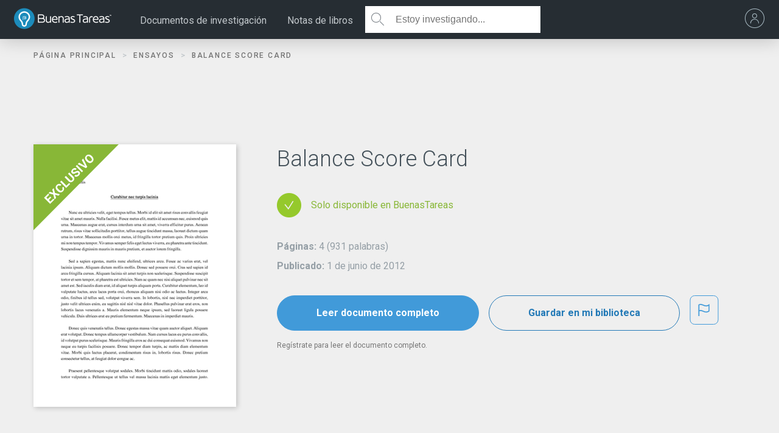

--- FILE ---
content_type: text/html; charset=UTF-8
request_url: https://www.buenastareas.com/ensayos/Balance-Score-Card/4394366.html
body_size: 2398
content:
<!DOCTYPE html>
<html lang="en">
<head>
    <meta charset="utf-8">
    <meta name="viewport" content="width=device-width, initial-scale=1">
    <title></title>
    <style>
        body {
            font-family: "Arial";
        }
    </style>
    <script type="text/javascript">
    window.awsWafCookieDomainList = ['monografias.com','cram.com','studymode.com','buenastareas.com','trabalhosfeitos.com','etudier.com','studentbrands.com','ipl.org','123helpme.com','termpaperwarehouse.com'];
    window.gokuProps = {
"key":"AQIDAHjcYu/GjX+QlghicBgQ/7bFaQZ+m5FKCMDnO+vTbNg96AEA1aMbxERpXsaw91iyxKfnAAAAfjB8BgkqhkiG9w0BBwagbzBtAgEAMGgGCSqGSIb3DQEHATAeBglghkgBZQMEAS4wEQQM5pT0uvQbZE4QJJYbAgEQgDsnJuSOHp4IFWT0q+gUTle4aIK5TPLWUIZRnUQmLecM475GzgLq9/u2MUHx8oRh0lOhU1VMrxUi3IZ2/w==",
          "iv":"D549tAF9uQAADvhA",
          "context":"VS3U7Cuv80tseaAfXzDwTbi9CApjEZe+pLo+frrxeexVwlfJbvDEGD5G/[base64]/sPkKJw+Yi7AJQUoSnuLO9b8o/1G0LpDspkiKskgOSCZpY72Z0URq9bQd8raeclWUN9M9Q7zF/8qLEdZH+MP0k6C2O2xfTtQDXX3dNBjcgFj1edRrR5sFblo8Bu/4nRvVl4rHL2rEk1IwMr8t+ISe4u/y+lZnD8IEUCvIfz47eBfLyyeXWjzWF9TKa4OhsmwxVFYG6BcWnJN+NCVKLgMo3bKbMxBhvzpl93zqFbn08mCf8Xxd4wm7UDDlo2lavlF+JkXjADz/jhzyX5oCbH1swAXzh+CoyCgi9vHi7tbD6aWYZQS4grosI1yZmFWbWK9UEPgh6eTPoUPAVydKISruFWrjfqdfhblyudlCCP61/YTmwpeOUBVXIy9Xr3QYlM54OhmVuvmmjFh7+LfcW8Z5uZMYfaT7cacOD2Y/hOxezxPcbpC2OOow=="
};
    </script>
    <script src="https://ab840a5abf4d.9b6e7044.us-east-2.token.awswaf.com/ab840a5abf4d/b0f70ab89207/866568d58e0a/challenge.js"></script>
</head>
<body>
    <div id="challenge-container"></div>
    <script type="text/javascript">
        AwsWafIntegration.saveReferrer();
        AwsWafIntegration.checkForceRefresh().then((forceRefresh) => {
            if (forceRefresh) {
                AwsWafIntegration.forceRefreshToken().then(() => {
                    window.location.reload(true);
                });
            } else {
                AwsWafIntegration.getToken().then(() => {
                    window.location.reload(true);
                });
            }
        });
    </script>
    <noscript>
        <h1>JavaScript is disabled</h1>
        In order to continue, we need to verify that you're not a robot.
        This requires JavaScript. Enable JavaScript and then reload the page.
    </noscript>
</body>
</html>

--- FILE ---
content_type: text/html; charset=UTF-8
request_url: https://www.buenastareas.com/ensayos/Balance-Score-Card/4394366.html
body_size: 22133
content:
<!doctype html>

<html lang="es">
    <head>
        <meta http-equiv="Content-Security-Policy" content="upgrade-insecure-requests;block-all-mixed-content" />
        <script type="text/javascript" src="https://cdn.cookielaw.org/consent/32d71a0d-e19a-4fa6-bad8-2f0e603f56c6/OtAutoBlock.js" ></script><script data-ot-ignore type="text/javascript" src="https://ab840a5abf4d.edge.sdk.awswaf.com/ab840a5abf4d/b0f70ab89207/challenge.compact.js" defer></script><!-- Google Tag Manager -->
<script>
window.dataLayer = window.dataLayer || [];
dataLayer.push({"changeset":{"code":"2fc176f26e73cfc96b8d3449e3f5785372babc4b"}});
dataLayer.push({"env":"production"});

(function(w,d,s,l,i){w[l]=w[l]||[];w[l].push({'gtm.start':
new Date().getTime(),event:'gtm.js'});var f=d.getElementsByTagName(s)[0],
j=d.createElement(s),dl=l!='dataLayer'?'&l='+l:'';j.setAttributeNode(d.createAttribute('data-ot-ignore'));j.setAttribute('class','optanon-category-C0001');j.async=true;j.src=
'//www.googletagmanager.com/gtm.js?id='+i+dl;f.parentNode.insertBefore(j,f);
})(window,document,'script','dataLayer','GTM-WBGFMB');
window.dataLayer = window.dataLayer || [];

</script>
<!-- End Google Tag Manager -->            <script type="text/javascript" src="https://js.sentry-cdn.com/b22271a727d74b3492176f6315889cde.min.js" crossorigin='anonymous'></script>
            <script type="text/javascript">
                if(Sentry) {
                    Sentry.onLoad(function() {
                      Sentry.init({
                            dsn: 'https://b22271a727d74b3492176f6315889cde@o133474.ingest.sentry.io/5412777',
                            version: '1.0.5',
                            ignoreErrors: [/Can't execute code from a freed script/,/Object doesn't support this action/,/Unable to get property/,/Object expected/,/is not a function/,/Cannot (read|set) property/,/is not an object/,/af\[UG7kFb.* is null/,/is not defined/,/Failed to fetch/,/Extension context invalidated/,/No error message/,/Unexpected token/,/unterminated comment/,/Error: SecurityError: Failed to set the/,/Blocked a restricted frame with origin/,/Blocked a frame with origin/,/Can't find variable/,/is not a constructor/,/ResizeObserver loop limit exceeded/,/Access is denied for this document/,/(t|e.data) is null/,/No script context is available in which to execute the script/,/Permission denied/],
                            blacklistUrls: [
                              /graph\.facebook\.com/i,
                              /connect\.facebook\.net\/en_US\/all\.js/i,
                              /extensions\//i,
                              /^chrome:\/\//i,
                              /127\.0\.0\.1:4001\/isrunning/i,
                            ]
                      });
                      console.log('Sentry Initialized');
                    });
                }
          </script><meta charset="UTF-8"/>
	<meta name="viewport" content="width=device-width, initial-scale=1"/>
	<title>Balance Score Card - Trabajos finales - 931 Palabras</title><meta name="description" content="BALANCE SCORECARD COMO SISTEMA DE GESTION ESTRATEGICA Robert S. Kaplan y David P. Norton El Balance Scorecard establece las mediciones financieras"/>
	<meta property="og:title" content="Balance Score Card - Trabajos finales - 931 Palabras"/>
	<meta property="og:description" content="BALANCE SCORECARD COMO SISTEMA DE GESTION ESTRATEGICA Robert S. Kaplan y David P. Norton El Balance Scorecard establece las mediciones financieras"/>
	<meta property="og:url" content="https://www.buenastareas.com/ensayos/Balance-Score-Card/4394366.html"/>
	<meta property="og:type" content="article"/>
	<meta property="og:site_name" content="Buenas Tareas"/>
	<meta property="og:image" content="https://www.buenastareas.com/assets/essays/images/mobile/BT_share_post_1200x630_facebook_v01.jpg"/>
	<meta property="fb:app_id" content="539274649437037"/>
	<link href="/bts/images/favicon.ico" rel="icon" ><link rel="canonical" href="https://www.buenastareas.com/ensayos/Balance-Score-Card/4394366.html" />                <style>
                    .container,.container-fluid{margin-right:auto;margin-left:auto}.container-fluid:after,.container-fluid:before,.container:after,.container:before,.row:after,.row:before{content:" ";display:table}.container-fluid:after,.container:after,.row:after{clear:both}.container,.container-fluid{padding-left:15px;padding-right:15px}.icon,body #header ul.topMenu li div a.btn-upgrade i{text-transform:none}@media (min-width:768px){.container{width:750px}}@media (min-width:992px){.container{width:970px}}@media (min-width:1200px){.container{width:1170px}}.col-lg-1,.col-lg-10,.col-lg-11,.col-lg-12,.col-lg-2,.col-lg-3,.col-lg-4,.col-lg-5,.col-lg-6,.col-lg-7,.col-lg-8,.col-lg-9,.col-md-1,.col-md-10,.col-md-11,.col-md-12,.col-md-2,.col-md-3,.col-md-4,.col-md-5,.col-md-6,.col-md-7,.col-md-8,.col-md-9,.col-sm-1,.col-sm-10,.col-sm-11,.col-sm-12,.col-sm-2,.col-sm-3,.col-sm-4,.col-sm-5,.col-sm-6,.col-sm-7,.col-sm-8,.col-sm-9,.col-xs-1,.col-xs-10,.col-xs-11,.col-xs-12,.col-xs-2,.col-xs-3,.col-xs-4,.col-xs-5,.col-xs-6,.col-xs-7,.col-xs-8,.col-xs-9{position:relative;min-height:1px;padding-left:15px;padding-right:15px}body,html{min-height:100%}.col-xs-1,.col-xs-10,.col-xs-11,.col-xs-12,.col-xs-2,.col-xs-3,.col-xs-4,.col-xs-5,.col-xs-6,.col-xs-7,.col-xs-8,.col-xs-9{float:left}.col-xs-1{width:8.3333333333%}.col-xs-2{width:16.6666666667%}.col-xs-3{width:25%}.col-xs-4{width:33.3333333333%}.col-xs-5{width:41.6666666667%}.col-xs-6{width:50%}.col-xs-7{width:58.3333333333%}.col-xs-8{width:66.6666666667%}.col-xs-9{width:75%}.col-xs-10{width:83.3333333333%}.col-xs-11{width:91.6666666667%}.col-xs-12{width:100%}.col-xs-pull-0{right:auto}.col-xs-pull-1{right:8.3333333333%}.col-xs-pull-2{right:16.6666666667%}.col-xs-pull-3{right:25%}.col-xs-pull-4{right:33.3333333333%}.col-xs-pull-5{right:41.6666666667%}.col-xs-pull-6{right:50%}.col-xs-pull-7{right:58.3333333333%}.col-xs-pull-8{right:66.6666666667%}.col-xs-pull-9{right:75%}.col-xs-pull-10{right:83.3333333333%}.col-xs-pull-11{right:91.6666666667%}.col-xs-pull-12{right:100%}.col-xs-push-0{left:auto}.col-xs-push-1{left:8.3333333333%}.col-xs-push-2{left:16.6666666667%}.col-xs-push-3{left:25%}.col-xs-push-4{left:33.3333333333%}.col-xs-push-5{left:41.6666666667%}.col-xs-push-6{left:50%}.col-xs-push-7{left:58.3333333333%}.col-xs-push-8{left:66.6666666667%}.col-xs-push-9{left:75%}.col-xs-push-10{left:83.3333333333%}.col-xs-push-11{left:91.6666666667%}.col-xs-push-12{left:100%}.col-xs-offset-0{margin-left:0}.col-xs-offset-1{margin-left:8.3333333333%}.col-xs-offset-2{margin-left:16.6666666667%}.col-xs-offset-3{margin-left:25%}.col-xs-offset-4{margin-left:33.3333333333%}.col-xs-offset-5{margin-left:41.6666666667%}.col-xs-offset-6{margin-left:50%}.col-xs-offset-7{margin-left:58.3333333333%}.col-xs-offset-8{margin-left:66.6666666667%}.col-xs-offset-9{margin-left:75%}.col-xs-offset-10{margin-left:83.3333333333%}.col-xs-offset-11{margin-left:91.6666666667%}.col-xs-offset-12{margin-left:100%}@media (min-width:768px){.col-sm-1,.col-sm-10,.col-sm-11,.col-sm-12,.col-sm-2,.col-sm-3,.col-sm-4,.col-sm-5,.col-sm-6,.col-sm-7,.col-sm-8,.col-sm-9{float:left}.col-sm-1{width:8.3333333333%}.col-sm-2{width:16.6666666667%}.col-sm-3{width:25%}.col-sm-4{width:33.3333333333%}.col-sm-5{width:41.6666666667%}.col-sm-6{width:50%}.col-sm-7{width:58.3333333333%}.col-sm-8{width:66.6666666667%}.col-sm-9{width:75%}.col-sm-10{width:83.3333333333%}.col-sm-11{width:91.6666666667%}.col-sm-12{width:100%}.col-sm-pull-0{right:auto}.col-sm-pull-1{right:8.3333333333%}.col-sm-pull-2{right:16.6666666667%}.col-sm-pull-3{right:25%}.col-sm-pull-4{right:33.3333333333%}.col-sm-pull-5{right:41.6666666667%}.col-sm-pull-6{right:50%}.col-sm-pull-7{right:58.3333333333%}.col-sm-pull-8{right:66.6666666667%}.col-sm-pull-9{right:75%}.col-sm-pull-10{right:83.3333333333%}.col-sm-pull-11{right:91.6666666667%}.col-sm-pull-12{right:100%}.col-sm-push-0{left:auto}.col-sm-push-1{left:8.3333333333%}.col-sm-push-2{left:16.6666666667%}.col-sm-push-3{left:25%}.col-sm-push-4{left:33.3333333333%}.col-sm-push-5{left:41.6666666667%}.col-sm-push-6{left:50%}.col-sm-push-7{left:58.3333333333%}.col-sm-push-8{left:66.6666666667%}.col-sm-push-9{left:75%}.col-sm-push-10{left:83.3333333333%}.col-sm-push-11{left:91.6666666667%}.col-sm-push-12{left:100%}.col-sm-offset-0{margin-left:0}.col-sm-offset-1{margin-left:8.3333333333%}.col-sm-offset-2{margin-left:16.6666666667%}.col-sm-offset-3{margin-left:25%}.col-sm-offset-4{margin-left:33.3333333333%}.col-sm-offset-5{margin-left:41.6666666667%}.col-sm-offset-6{margin-left:50%}.col-sm-offset-7{margin-left:58.3333333333%}.col-sm-offset-8{margin-left:66.6666666667%}.col-sm-offset-9{margin-left:75%}.col-sm-offset-10{margin-left:83.3333333333%}.col-sm-offset-11{margin-left:91.6666666667%}.col-sm-offset-12{margin-left:100%}}@media (min-width:992px){.col-md-1,.col-md-10,.col-md-11,.col-md-12,.col-md-2,.col-md-3,.col-md-4,.col-md-5,.col-md-6,.col-md-7,.col-md-8,.col-md-9{float:left}.col-md-1{width:8.3333333333%}.col-md-2{width:16.6666666667%}.col-md-3{width:25%}.col-md-4{width:33.3333333333%}.col-md-5{width:41.6666666667%}.col-md-6{width:50%}.col-md-7{width:58.3333333333%}.col-md-8{width:66.6666666667%}.col-md-9{width:75%}.col-md-10{width:83.3333333333%}.col-md-11{width:91.6666666667%}.col-md-12{width:100%}.col-md-pull-0{right:auto}.col-md-pull-1{right:8.3333333333%}.col-md-pull-2{right:16.6666666667%}.col-md-pull-3{right:25%}.col-md-pull-4{right:33.3333333333%}.col-md-pull-5{right:41.6666666667%}.col-md-pull-6{right:50%}.col-md-pull-7{right:58.3333333333%}.col-md-pull-8{right:66.6666666667%}.col-md-pull-9{right:75%}.col-md-pull-10{right:83.3333333333%}.col-md-pull-11{right:91.6666666667%}.col-md-pull-12{right:100%}.col-md-push-0{left:auto}.col-md-push-1{left:8.3333333333%}.col-md-push-2{left:16.6666666667%}.col-md-push-3{left:25%}.col-md-push-4{left:33.3333333333%}.col-md-push-5{left:41.6666666667%}.col-md-push-6{left:50%}.col-md-push-7{left:58.3333333333%}.col-md-push-8{left:66.6666666667%}.col-md-push-9{left:75%}.col-md-push-10{left:83.3333333333%}.col-md-push-11{left:91.6666666667%}.col-md-push-12{left:100%}.col-md-offset-0{margin-left:0}.col-md-offset-1{margin-left:8.3333333333%}.col-md-offset-2{margin-left:16.6666666667%}.col-md-offset-3{margin-left:25%}.col-md-offset-4{margin-left:33.3333333333%}.col-md-offset-5{margin-left:41.6666666667%}.col-md-offset-6{margin-left:50%}.col-md-offset-7{margin-left:58.3333333333%}.col-md-offset-8{margin-left:66.6666666667%}.col-md-offset-9{margin-left:75%}.col-md-offset-10{margin-left:83.3333333333%}.col-md-offset-11{margin-left:91.6666666667%}.col-md-offset-12{margin-left:100%}}.visible-lg,.visible-lg-block,.visible-lg-inline,.visible-lg-inline-block,.visible-md,.visible-md-block,.visible-md-inline,.visible-md-inline-block,.visible-sm,.visible-sm-block,.visible-sm-inline,.visible-sm-inline-block,.visible-xs,.visible-xs-block,.visible-xs-inline,.visible-xs-inline-block{display:none!important}@media (max-width:767px){.visible-xs{display:block!important}table.visible-xs{display:table}tr.visible-xs{display:table-row!important}td.visible-xs,th.visible-xs{display:table-cell!important}.visible-xs-block{display:block!important}.visible-xs-inline{display:inline!important}.visible-xs-inline-block{display:inline-block!important}}@media (min-width:768px) and (max-width:991px){.visible-sm{display:block!important}table.visible-sm{display:table}tr.visible-sm{display:table-row!important}td.visible-sm,th.visible-sm{display:table-cell!important}.visible-sm-block{display:block!important}.visible-sm-inline{display:inline!important}.visible-sm-inline-block{display:inline-block!important}}@media (min-width:992px) and (max-width:1199px){.visible-md{display:block!important}table.visible-md{display:table}tr.visible-md{display:table-row!important}td.visible-md,th.visible-md{display:table-cell!important}.visible-md-block{display:block!important}.visible-md-inline{display:inline!important}.visible-md-inline-block{display:inline-block!important}}@media (min-width:1200px){.col-lg-1,.col-lg-10,.col-lg-11,.col-lg-12,.col-lg-2,.col-lg-3,.col-lg-4,.col-lg-5,.col-lg-6,.col-lg-7,.col-lg-8,.col-lg-9{float:left}.col-lg-1{width:8.3333333333%}.col-lg-2{width:16.6666666667%}.col-lg-3{width:25%}.col-lg-4{width:33.3333333333%}.col-lg-5{width:41.6666666667%}.col-lg-6{width:50%}.col-lg-7{width:58.3333333333%}.col-lg-8{width:66.6666666667%}.col-lg-9{width:75%}.col-lg-10{width:83.3333333333%}.col-lg-11{width:91.6666666667%}.col-lg-12{width:100%}.col-lg-pull-0{right:auto}.col-lg-pull-1{right:8.3333333333%}.col-lg-pull-2{right:16.6666666667%}.col-lg-pull-3{right:25%}.col-lg-pull-4{right:33.3333333333%}.col-lg-pull-5{right:41.6666666667%}.col-lg-pull-6{right:50%}.col-lg-pull-7{right:58.3333333333%}.col-lg-pull-8{right:66.6666666667%}.col-lg-pull-9{right:75%}.col-lg-pull-10{right:83.3333333333%}.col-lg-pull-11{right:91.6666666667%}.col-lg-pull-12{right:100%}.col-lg-push-0{left:auto}.col-lg-push-1{left:8.3333333333%}.col-lg-push-2{left:16.6666666667%}.col-lg-push-3{left:25%}.col-lg-push-4{left:33.3333333333%}.col-lg-push-5{left:41.6666666667%}.col-lg-push-6{left:50%}.col-lg-push-7{left:58.3333333333%}.col-lg-push-8{left:66.6666666667%}.col-lg-push-9{left:75%}.col-lg-push-10{left:83.3333333333%}.col-lg-push-11{left:91.6666666667%}.col-lg-push-12{left:100%}.col-lg-offset-0{margin-left:0}.col-lg-offset-1{margin-left:8.3333333333%}.col-lg-offset-2{margin-left:16.6666666667%}.col-lg-offset-3{margin-left:25%}.col-lg-offset-4{margin-left:33.3333333333%}.col-lg-offset-5{margin-left:41.6666666667%}.col-lg-offset-6{margin-left:50%}.col-lg-offset-7{margin-left:58.3333333333%}.col-lg-offset-8{margin-left:66.6666666667%}.col-lg-offset-9{margin-left:75%}.col-lg-offset-10{margin-left:83.3333333333%}.col-lg-offset-11{margin-left:91.6666666667%}.col-lg-offset-12{margin-left:100%}.visible-lg{display:block!important}table.visible-lg{display:table}tr.visible-lg{display:table-row!important}td.visible-lg,th.visible-lg{display:table-cell!important}.visible-lg-block{display:block!important}.visible-lg-inline{display:inline!important}.visible-lg-inline-block{display:inline-block!important}.hidden-lg{display:none!important}}@media (max-width:767px){.hidden-xs{display:none!important}}@media (min-width:768px) and (max-width:991px){.hidden-sm{display:none!important}}@media (min-width:992px) and (max-width:1199px){.hidden-md{display:none!important}}.visible-print{display:none!important}@media print{.visible-print{display:block!important}table.visible-print{display:table}tr.visible-print{display:table-row!important}td.visible-print,th.visible-print{display:table-cell!important}}.visible-print-block{display:none!important}@media print{.visible-print-block{display:block!important}}.visible-print-inline{display:none!important}@media print{.visible-print-inline{display:inline!important}}.visible-print-inline-block{display:none!important}@media print{.visible-print-inline-block{display:inline-block!important}.hidden-print{display:none!important}}@font-face{font-family:icons;src:url(/_assets/fonts/icons-7bfd2a6b1b75fec30be50915acff19a9.eot);font-weight:400;font-style:normal}@font-face{font-family:icons;src:url(/_assets/fonts/icons-7bfd2a6b1b75fec30be50915acff19a9.eot);src:url(/_assets/fonts/icons-7bfd2a6b1b75fec30be50915acff19a9.eot?#iefix) format("embedded-opentype"),url(/_assets/fonts/icons-7bfd2a6b1b75fec30be50915acff19a9.woff) format("woff"),url(/_assets/fonts/icons-7bfd2a6b1b75fec30be50915acff19a9.ttf) format("truetype"),url(/_assets/fonts/icons-7bfd2a6b1b75fec30be50915acff19a9.svg?#icons) format("svg");font-weight:400;font-style:normal}.icon{font-family:icons;display:inline-block;vertical-align:middle;line-height:1;font-weight:400;font-style:normal;speak:none;text-decoration:inherit;text-rendering:optimizeLegibility;-webkit-font-smoothing:antialiased;-moz-osx-font-smoothing:grayscale}.icon_facebook:before{content:"\f193"}.icon_favorite_1:before{content:"\f194"}.icon_favorite_2:before{content:"\f195"}.icon_favorited_1:before{content:"\f196"}.icon_favorited_2:before{content:"\f197"}.icon_flag:before{content:"\f198"}.icon_folder:before{content:"\f199"}.icon_folder_1:before{content:"\f19a"}.icon_folder_2:before{content:"\f19b"}.icon_gear:before{content:"\f19c"}.icon_google_plus:before{content:"\f19d"}.icon_grid:before{content:"\f19e"}.icon_heart:before{content:"\f19f"}.icon_lock_1:before{content:"\f1a0"}.icon_lock_2:before{content:"\f1a1"}.icon_magglass_1:before{content:"\f1a2"}.icon_magglass_2:before{content:"\f1a3"}.icon_mail:before{content:"\f1a4"}.icon_member:before{content:"\f1a5"}.icon_member_premium:before{content:"\f1a6"}.icon_menu:before{content:"\f1a7"}.icon_nextprev_arrow:before{content:"\f1a8"}.icon_pause_back:before{content:"\f1a9"}.icon_pause_front:before{content:"\f1aa"}.icon_pending_1:before{content:"\f1ab"}.icon_pending_2:before{content:"\f1ac"}.icon_print_1:before{content:"\f1ad"}.icon_print_2:before{content:"\f1ae"}.icon_profile-answers:before{content:"\f1af"}.icon_profile-ask:before{content:"\f1b0"}.icon_profile-log-out:before{content:"\f1b1"}.icon_profile-messages:before{content:"\f1b2"}.icon_profile-notifications:before{content:"\f1b3"}.icon_profile-questions:before{content:"\f1b4"}.icon_profile-recent:before{content:"\f1b5"}.icon_profile-saved:before{content:"\f1b6"}.icon_profile-settings:before{content:"\f1b7"}.icon_profile-sign-in:before{content:"\f1b8"}.icon_profile-sign-up:before{content:"\f1b9"}.icon_profile-upgrade:before{content:"\f1ba"}.icon_profile-uploads:before{content:"\f1bb"}.icon_profile-user-profile:before{content:"\f1bc"}.icon_profile_1:before{content:"\f1bd"}.icon_profile_2:before{content:"\f1be"}.icon_sign_in:before{content:"\f1d9"}.icon_sign_out_1:before{content:"\f1da"}.icon_sign_out_2:before{content:"\f1db"}.icon_signin_1:before{content:"\f1dc"}.icon_signin_2:before{content:"\f1dd"}.icon_sm-research-icon:before{content:"\f1de"}.icon_twitter:before{content:"\f1f1"}.icon_ui-close:before{content:"\f1f2"}.icon_ui-home:before{content:"\f1f3"}.icon_ui-menu-answers:before{content:"\f1f4"}.icon_ui-menu-drive:before{content:"\f1f5"}.icon_ui-menu-research:before{content:"\f1f6"}.icon_ui-menu-texty:before{content:"\f1f7"}.icon_ui-menu:before{content:"\f1f8"}.icon_ui-profile:before{content:"\f1f9"}.icon_ui-search:before{content:"\f1fa"}.icon_ui-social-fb:before{content:"\f1fb"}.icon_ui-social-g:before{content:"\f1fc"}.icon_ui-social-insta:before{content:"\f1fd"}.icon_ui-social-tw:before{content:"\f1fe"}.icon_upgrade_1:before{content:"\f1ff"}.icon_upgrade_2:before{content:"\f200"}.icon_upload:before{content:"\f201"}.icon_upload_1:before{content:"\f202"}.icon_upload_2:before{content:"\f203"}.icon_user:before{content:"\f204"}.dl-menuwrapper button:after,.no-js .dl-menuwrapper li>a:not(:only-child):after{content:''}.ui-helper-hidden-accessible{display:none}html{width:100%}body{margin:0;padding:0;background:#1d2226;width:100%;-webkit-overflow-scrolling:touch}.body,.footer{left:0;overflow:hidden}.footer{transition:left .8s cubic-bezier(.25,1,.25,1) 0s;-moz-transition:left .8s cubic-bezier(.25,1,.25,1) 0s;-webkit-transition:left .8s cubic-bezier(.25,1,.25,1) 0s}#header .container{box-shadow:0 2px 30px rgba(0,0,0,.2)}.body{position:relative;padding:0;-moz-transition:left .8s cubic-bezier(.25,1,.25,1) 0s;-webkit-transition:left .8s cubic-bezier(.25,1,.25,1) 0s;transition:left .8s cubic-bezier(.25,1,.25,1) 0s;width:100%}.navigation-menu{left:-300px;transition:left .8s cubic-bezier(.25,1,.25,1) 0s}.slide-left .navigation-menu{opacity:1;left:0}.slide-left #header,.slide-left .body,.slide-left .footer{left:300px}.mobileOpen .body,.slide-left .body{overflow:visible}.mobileOpen,.mobileOpen .body>.fluid-container,.slide-left .body>.fluid-container{overflow:hidden}.body>.header-container{z-index:10}.body>.fluid-container{padding-top:90px}body #header{background:#262d33;position:fixed;width:100%;z-index:999;top:0;left:0;right:0;transition:left .8s cubic-bezier(.25,1,.25,1) 0s,right .8s cubic-bezier(.25,1,.25,1) 0s;-moz-transition:left .8s cubic-bezier(.25,1,.25,1) 0s,right .8s cubic-bezier(.25,1,.25,1) 0s;-webkit-transition:left .8s cubic-bezier(.25,1,.25,1) 0s,right .8s cubic-bezier(.25,1,.25,1) 0s}body #header>.container{width:100%}body #header #logo{display:block;float:left;margin:0;background:url(/stm/images/stm_logo.png) no-repeat;background-size:100%}body #header #logo a{display:block;text-indent:-9999px;width:100%;height:100%}body #header form{top:0;display:inline-block;height:44px;width:30%;margin-left:20px;margin-top:10px;transition:all .6s ease-in-out}body #header form #header-search,body #header form #header-search-mobile{width:100%;float:right;height:100%;position:relative}body #header form #header-search input[type=text],body #header form #header-search-mobile input[type=text]{width:100%;height:100%;padding-left:50px;padding-right:10px;color:#737a80;border:none;background:#fff;-webkit-border-radius:0;-moz-border-radius:0;-ms-border-radius:0;border-radius:0;-webkit-appearance:none}body #header form #header-search button,body #header form #header-search-mobile button{width:auto;height:100%;position:absolute;top:0;left:0;background:0 0;border:none;font-size:19px;color:#428bca}body #header form #header-search button:focus,body #header form #header-search-mobile button:focus{outline:0}body #header .row>div{padding:0}body #header .left{z-index:10}body #header .right{z-index:4}body #header ul.topMenu{margin:0;height:64px;padding:0;width:100%;transition:all .6s ease-in-out}body #header ul.topMenu.leftSide{display:block;width:auto;float:left}body #header ul.topMenu li{display:block;height:100%;margin:0;transition:background .3s ease-in}body #header ul.topMenu li div{height:100%;display:table}body #header ul.topMenu li div a{padding:0 20px;display:table-cell;vertical-align:middle;color:#a9bbc4;transition:background .3s ease-out,opacity .3s ease-out;text-align:center;position:relative}body #header ul.topMenu li div a.active,body #header ul.topMenu li div a:hover{text-decoration:none}body #header ul.topMenu li div a:focus{outline:0;text-decoration:none}body #header ul.topMenu li div a img{display:block;margin:0 auto}body #header ul.topMenu li div a.browse.selected{background:#1d4568;opacity:1}body #header ul.topMenu li div a.browse i{vertical-align:middle;top:-2px;position:relative;margin-left:-3px}body #header ul.topMenu li div a.sign_up{background:#1AA591;color:#fff;-webkit-transition:background .2s;-o-transition:background .2s;transition:background .2s;opacity:1}body #header ul.topMenu li div a.sign_up:hover{background:#143344}body #header ul.topMenu li div a.closeSearch,body #header ul.topMenu li div a.searchBtn:hover{background:#1d4568}body #header ul.topMenu li div a.signed_in i.icon_caret_down{vertical-align:middle;position:relative;width:14px;margin-left:-5px}body #header ul.topMenu li div a.signed_in i.icon_user{display:block;margin:0 auto 5px;width:14px;font-size:18px;opacity:.22;filter:alpha(opacity=22)}body #header ul.topMenu li div a.menu i{font-size:15px;display:block;margin:4px auto 8px;padding:0;line-height:80%;width:auto}body #header ul.topMenu li div a.menu i.icon_ui-profile{font-size:40px}body #header ul.topMenu li div a.searchBtn i{font-size:20px}body #header ul.topMenu li div a.closeSearch i{font-size:20px;font-weight:700;margin:0}body #header ul.topMenu li div a.btn-upgrade{background:#27a99f;color:#fff}body #header ul.topMenu li div a.btn-upgrade span{position:relative;top:0;-webkit-animation:fadeInUp .7s forwards;-o-animation:fadeInUp .7s forwards;animation:fadeInUp .7s forwards}body #header ul.topMenu li div a.badge-link{padding:0 0 0 10px}body #header ul.topMenu li div a.signed_in{padding:0 20px 0 10px}body #header ul.topMenu li div a.btn-upgrade:hover{background:#1d4568}a.alert-sm{opacity:1!important}body #header .dropdown_menu.couponUpgrade{right:204px}body #header .dropdown_menu .account-menu-right>ul{margin:10px 20px 10px 0;width:270px}body #header .dropdown_menu ul li a.upgradeBtn{color:#428bca!important}body #header .dropdown_menu ul li a.upgradeBtn i,body #header .dropdown_menu ul li a.upgradeBtn:hover{color:#fff!important}body #header .dropdown_menu ul li a:hover{color:#fff;text-decoration:none;opacity:1;filter:alpha(opacity=100)}body #header .dropdown_menu ul li a:hover i.front{color:#1f779f}body #header .dropdown_menu ul li a:hover i.back{color:#175879}body #header .dropdown_menu ul li a i.front{transition:all .3s ease-in-out;color:#1f779f}body #header .dropdown_menu ul li a i.back{color:#175879}body #header .dropdown_menu .subNav.dl-submenu.dl-animate-in-1,body #header .dropdown_menu .subNav.dl-submenu.dl-animate-out-1{margin:5px 0 0}body #header .dropdown_menu .subNav.dl-submenu.dl-animate-in-1 li a,body #header .dropdown_menu .subNav.dl-submenu.dl-animate-out-1 li a{font-weight:100!important;color:#c2c8cc;font-size:15px;letter-spacing:.2px}body #header .dropdown_menu .subNav.dl-submenu.dl-animate-in-1 li a span.icon,body #header .dropdown_menu .subNav.dl-submenu.dl-animate-out-1 li a span.icon{font-size:40px;margin-right:30px!important}body #header .dropdown_menu .subNav.dl-submenu.dl-animate-in-1 li.dl-back a span.icon,body #header .dropdown_menu .subNav.dl-submenu.dl-animate-out-1 li.dl-back a span.icon{margin-right:22px!important}body #header .dropdown_menu ul li a i{min-width:30px}body #header .dropdown_menu ul li span.upgrade{display:inline-block;background:#da6539;text-align:center;-webkit-border-radius:8px;-moz-border-radius:8px;-ms-border-radius:8px;border-radius:8px;font-size:75%;padding:4px 10px;margin-left:10px}body #header .dropdown_menu ul li.nav-item{border-bottom:none}body #header .dropdown_menu .logout{padding:10px 0 20px 25px}body #header .dropdown_menu .logout a{color:#BDCCD4;font-size:.7em}body #header #browse{background:#1d4568;color:#fff;position:relative;display:none}body #header #browse h4{text-transform:uppercase;letter-spacing:1px;margin-top:55px;font-size:14px}body #header #browse a{color:#fff}body #header #browse ul{display:inline-block;margin:10px 0 60px;padding:0}body #header #browse ul li{list-style-type:none;color:#fff;margin:3px 0}body #header #browse ul li a{text-decoration:none;font-size:12px;font-weight:400;opacity:.7;filter:alpha(opacity=70)}body #header #browse ul li a:hover{opacity:1;filter:alpha(opacity=100)}body #header #browse .researchDocs ul{width:50%}.hidden,.mobile-nav{display:none}#topHeader p{background:#ccc;padding:1em;text-align:center}body #topBanner{background:#5697d0}body #topBanner p{text-align:center;width:100%;color:#fff;margin:0;padding:10px 0;font-size:75%}body #topBanner p a{color:#fff}.mobileOpen{position:absolute}.mobileOpen .body,.mobileOpen .body #header,.mobileOpen .footer,.mobileOpen .footer #header{right:270px;left:-270px}body #header #logo{margin-left:10px}#dl-menu{height:100%}.dl-menu .profile{color:#c2c8cc;text-align:center;margin-bottom:40px}.dl-menu .profile i{font-size:70px;width:100px}.dl-menu .profile span{display:block;margin:10px 0;font-size:12px}body #header .dropdown_menu{top:0;position:absolute;width:270px;right:-270px}body #header .dropdown_menu .account-menu-right>ul{padding:0 0 25px;margin-top:0}body #header .dropdown_menu .account-menu-right>ul li a{text-transform:none!important;padding:0;text-decoration:none;font-size:15px;font-weight:300;letter-spacing:0;color:#c2c8cc}body #header .dropdown_menu .account-menu-right>ul li a .icon{font-size:50px;margin:0 35px 0 -12px}body #header .dropdown_menu .account-menu-right>ul li a i.icon_caret_down{top:25px}.account-menu-right{background:#1d2226;padding:40px 30px}.badge{background:#b74a61}.badge.badge-promo--code-invalid,.badge.badge-promo--code-valid{background-color:inherit}.badge:hover{background:#D1647B}body #header #logo{background-image:url(/stm/images/logos/sm-logo-global.svg)!important;width:120px;background-position:center center;height:100%}body #header .green #logo{background-image:url(/stm/images/logos/sm-logo-answers.svg)!important;width:180px}body #header .green a:hover{border-bottom-color:#42bc7f}body #header .orange #logo{background-image:url(/stm/images/logos/sm-logo-drive.svg)!important;width:160px}body #header .orange a:hover{border-bottom-color:#e1804f}body #header .blue #logo{background-image:url(/stm/images/logos/sm-logo-research.svg)!important;width:185px}body #header .blue a:hover{border-bottom-color:#419ad9}body #header .header-box{height:64px}body #header .header-box ul{padding:0;height:100%;display:block}body #header .header-box ul li{height:100%;padding-top:5px;display:inline-table;margin-left:30px}body #header .header-box ul li a{padding:0;height:100%;display:table-cell;vertical-align:middle;color:#c2c8cc;font-weight:400;bottom:0;text-decoration:none;position:relative;text-align:center;border-bottom:2px solid transparent;transition:all .3s ease-in-out}body #header .header-box ul li a:hover{color:#419ad9;border-bottom:2px solid #419ad9}body #header .blue .header-box ul li a:hover{color:#419ad9;border-bottom-color:#419ad9}body #header .green .header-box ul li a:hover{color:#42bc7f;border-bottom-color:#42bc7f}body #header .orange .header-box ul li a:hover{color:#e1804f;border-bottom-color:#e1804f}#header #header-search i,#header #header-search-mobile i,#header .header-menu i,#header .side-panel i{color:#fff;font-size:40px;display:table-cell}#header #header-search i,#header #header-search-mobile i{color:#737a80}.header-menu{float:left;padding:0 12px;height:100%;display:table;cursor:pointer}.green{color:#42bc7f}.yellow{color:#e0ac43}.orange{color:#e1804f}.blue{color:#419ad9}.side-panel{left:-300px;top:0;width:300px;position:relative;font-weight:400;height:100%;background:#1d2226;color:#c2c8cc;box-shadow:inset 1px 0 30px rgba(0,0,0,.2)}.side-panel p{font-size:300;font-size:14px;bottom:20px}.side-panel .navigation-menu{padding-top:40px;padding-bottom:40px;position:fixed;width:300px;overflow-x:hidden;overflow-y:auto;height:100%}.side-panel .navigation-menu ul{padding-left:0;margin-bottom:20px}.side-panel .navigation-menu ul li{transition:all .5s cubic-bezier(.25,.1,.25,1);border-right:2px solid transparent;list-style-type:none;padding-left:30px;margin-bottom:0}.side-panel .navigation-menu ul li.active,.side-panel .navigation-menu ul li:hover{background:#262d33;border-right:2px solid #428bca}.side-panel .navigation-menu.fixed-menu{position:fixed;width:300px}.side-panel h3{padding-left:30px;color:#737a80;font-size:14px;font-weight:400;margin-bottom:20px}.side-panel .company-links li a{padding:15px 0;display:block}.side-panel .navigation-menu .social-links li{margin-left:0;border:none!important}.side-panel .navigation-menu .social-links li:hover{background:0 0}.side-panel .navigation-menu .social-links li:hover a span.icon{color:#428bca}.side-panel p{padding-left:30px}.side-panel a{text-decoration:none;display:block;font-weight:300;letter-spacing:.2px;color:#c2c8cc!important}.side-panel a:hover{text-decoration:none}.side-panel a span.icon{font-size:50px;font-weight:300;margin-right:30px;margin-left:-10px}body.slide-left{overflow:hidden}body #header #logo span{display:none}#dl-menu h3{color:#737a80;font-size:14px;font-weight:400;margin:60px 0 20px 30px}body #header .dropdown_menu ul.dl-menu li a{text-decoration:none;font-weight:300;font-size:15px;text-transform:none;letter-spacing:.2px;color:#c2c8cc}body #header .dropdown_menu ul.dl-menu li a span.icon{font-size:40px;margin-right:30px}@media screen and (max-width:1200px){.dl-menuwrapper.couponUpgrade{right:135px!important}}@media screen and (max-width:991px){body{left:0}.body>.fluid-container{position:relative;left:0;transition:left .8s cubic-bezier(.25,1,.25,1)}.body>.fluid-container.mobileOpen{left:-270px;width:100%}}@media screen and (max-width:767px){body #header{position:absolute}body #header.eitherSideMenuOpen{position:fixed}body #header ul.topMenu{height:52px;position:relative}body #header ul.topMenu li div a{padding:0 14px;padding-left:14px !important;}body #header ul.topMenu li div a.menu i{margin:0}body #header form{float:left;width:70%;margin-top:6px;height:40px;right:0}body #header form #header-search input[type=text],body #header form #header-search-mobile input[type=text]{padding-right:16px}body #header form #header-search-mobile input[type=text]{padding-left:16px}body #header form.mobile{right:0;left:12px;width:120%}body #header #logo{margin-left:0;margin-top:5px!important;display:block;width:45px;background-size:cover!important;height:45px!important;background-position:0 0}body #header .header-box{height:56px}body #header form#header-search-form{display:none}body #header .blue #logo,body #header .green #logo,body #header .orange #logo{width:44px;background-position:0 0}}@media screen and (max-width:320px){body #header ul.topMenu li div a{padding:0 14px}}.comp-reg-banner{position:relative;z-index:-1}html.qa-qa-landing,html.qa-qa-landing .body,html.qa-qa-landing .side-panel,html.qa-qa-landing body{height:100%}.qa-qa-landing .body>.fluid-container,.qa-qa-landing body>.fluid-contiainer{background:#F3F4F1;position:absolute;top:0}.qa-qa-landing body{overflow-x:hidden;overflow-y:hidden}.qa-qa-landing body .account-menu-right ul li{margin-bottom:0;list-style-type:none}.right-side-panel{background:#1d2226;height:100%;width:300px;right:-300px;position:absolute;display:none;z-index:2;top:0;opacity:0}.mobileOpen .right-side-panel{display:block}.mobileOpen .right-side-panel,.qa-qa-landing .right-side-panel{opacity:1}.qa-qa-landing .dl-menuwrapper li .dl-submenu,.qa-qa-landing ul.dl-menu,.side-panel ul{padding-left:0;margin-bottom:0}.qa-qa-landing .dl-menuwrapper li .dl-submenu li,.qa-qa-landing ul.dl-menu li,.side-panel ul li{margin-bottom:0}.menu.h4{width:50px;padding:0 20px 0 10px!important}.mobile-search{font-size:40px;width:40px;line-height:50px;color:#fff}.mobile-search a{color:#fff;text-decoration:none}.search-not-available .mobile-search{display:none!important}body #header form.mobile-search-form{border-bottom:1px solid rgba(0,0,0,.2);box-shadow:0 -2px 20px rgba(0,0,0,.2);width:100%;display:none;height:50px;margin:0}.btn-upgrade.h4 span,body #header form.mobile-search-form.toggleOn{display:block}body #header form.mobile-search-form .icon_ui-close{color:#ccc;cursor:pointer;top:0;font-size:50px;position:absolute;right:20px}#viewed_table{width:100%!important}@media screen and (max-width:400px){.side-panel a span.icon{font-size:40px}.side-panel .navigation-menu{width:300px}.side-panel .navigation-menu .company-links a{padding:12px 0}}@media screen and (max-width:321px){body.slide-left .body,body.slide-left .body #header,body.slide-left .footer{left:250px}body.slide-left .side-panel{left:-250px;width:250px}body.slide-left .side-panel .navigation-menu{width:250px}}.body .body{left:0!important}.dl-trigger.dl-active{background:#1d4568}.dl-menuwrapper{float:right;position:relative;-webkit-perspective:1000px;perspective:1000px;-webkit-perspective-origin:50% 200%;perspective-origin:50% 200%}.dl-menuwrapper:first-child{margin-right:100px}.dl-menuwrapper button{background:#ccc;border:none;width:48px;height:45px;text-indent:-900em;overflow:hidden;position:relative;cursor:pointer;outline:0}.dl-menuwrapper button:after{position:absolute;width:68%;height:5px;background:#fff;top:10px;left:16%;box-shadow:0 10px 0 #fff,0 20px 0 #fff}.button--bg-color__white:active,.button--bg-color__white:focus,.button--bg-color__white:hover{box-shadow:0 6px 12px rgba(50,50,50,.1);outline:0}.dl-menuwrapper ul{padding:0;list-style:none;-webkit-transform-style:preserve-3d;transform-style:preserve-3d}.dl-menuwrapper li{position:relative}.dl-menuwrapper li a{display:block;position:relative;padding:5px 20px;font-size:16px;line-height:20px;color:#fff;outline:0;border-left:2px solid transparent}.dl-menuwrapper li a i.icon_caret_down{position:absolute;-webkit-transform:rotate(-90deg);transform:rotate(-90deg);right:5px;top:18px;font-size:15px}.dl-menuwrapper li a:hover{background:#262d33;border-left:2px solid #428bca}.dl-menuwrapper li.dl-back>a{padding-left:30px;background:rgba(0,0,0,.1)}.dl-menuwrapper li.dl-back>a i{position:absolute;-webkit-transform:rotate(90deg);transform:rotate(90deg);left:5px;top:18px!important;font-size:15px}.dl-menuwrapper li.dl-back>a span.icon{font-size:16px!important;margin-right:22px!important;padding:10px 0;-webkit-transform:rotate(90deg);transform:rotate(90deg)}.dl-menu>li>a .icon_caret_down{font-size:16px!important;-webkit-transform:rotate(-90deg);transform:rotate(-90deg);position:absolute;right:0;top:16px}.dl-menuwrapper li.dl-back:after{left:10px;color:rgba(212,204,198,.3);-webkit-transform:rotate(180deg);transform:rotate(180deg)}.dl-menuwrapper li>a:after{right:10px;color:rgba(0,0,0,.15)}.dl-menuwrapper .dl-menu{margin:5px 0 0;position:absolute;width:100%;width:300px;opacity:0;filter:alpha(opacity=0);pointer-events:none;-webkit-transform:translateY(10px);transform:translateY(10px);-webkit-backface-visibility:hidden;backface-visibility:hidden}.lt-ie9 .dl-menuwrapper .dl-menu{display:none}.dl-menuwrapper .dl-menu.dl-menu-toggle{transition:all .3s ease}.dl-menuwrapper .dl-menu.dl-menuopen{opacity:1;filter:alpha(opacity=100);pointer-events:auto;-webkit-transform:translateY(0);transform:translateY(0)}.lt-ie9 .dl-menuwrapper .dl-menu.dl-menuopen{display:block}.dl-menu.dl-subview li,.dl-menu.dl-subview li.dl-subview>a,.dl-menu.dl-subview li.dl-subviewopen>a,.dl-menuwrapper li .dl-submenu{display:none}.dl-menu.dl-subview li.dl-subview,.dl-menu.dl-subview li.dl-subview .dl-submenu,.dl-menu.dl-subview li.dl-subviewopen,.dl-menu.dl-subview li.dl-subviewopen>.dl-submenu,.dl-menu.dl-subview li.dl-subviewopen>.dl-submenu>li,.no-js .dl-menuwrapper li .dl-submenu{display:block}.dl-menuwrapper>.dl-submenu{position:absolute;width:100%;left:0;margin:0}.dl-menu.dl-animate-out-1{-webkit-animation:MenuAnimOut1 .4s;animation:MenuAnimOut1 .4s}.dl-menu.dl-animate-out-2{-webkit-animation:MenuAnimOut2 .3s ease-in-out;animation:MenuAnimOut2 .3s ease-in-out}.dl-menu.dl-animate-out-3{-webkit-animation:MenuAnimOut3 .4s ease;animation:MenuAnimOut3 .4s ease}.dl-menu.dl-animate-out-4{-webkit-animation:MenuAnimOut4 .4s ease;animation:MenuAnimOut4 .4s ease}.dl-menu.dl-animate-out-5{-webkit-animation:MenuAnimOut5 .4s ease;animation:MenuAnimOut5 .4s ease}@-webkit-keyframes fadeInUp{0%{top:-100px;opacity:0}100%{top:0;opacity:1}}@keyframes fadeInUp{0%{top:-100px;opacity:0}100%{top:0;opacity:1}}@-webkit-keyframes fadeIn{0%{opacity:0}100%{opacity:1}}@keyframes fadeIn{0%{top:-100px}100%{top:0}}@-webkit-keyframes MenuAnimOut1{50%{-webkit-transform:translateZ(-250px) rotateY(30deg)}75%{-webkit-transform:translateZ(-372.5px) rotateY(15deg);opacity:.5}100%{-webkit-transform:translateZ(-500px) rotateY(0);opacity:0}}@-webkit-keyframes MenuAnimOut2{100%{-webkit-transform:translateX(-100%);opacity:0}}@-webkit-keyframes MenuAnimOut3{100%{-webkit-transform:translateZ(300px);opacity:0}}@-webkit-keyframes MenuAnimOut4{100%{-webkit-transform:translateZ(-300px);opacity:0}}@-webkit-keyframes MenuAnimOut5{100%{-webkit-transform:translateY(40%);opacity:0}}@keyframes MenuAnimOut1{50%{-webkit-transform:translateZ(-250px) rotateY(30deg);transform:translateZ(-250px) rotateY(30deg)}75%{-webkit-transform:translateZ(-372.5px) rotateY(15deg);transform:translateZ(-372.5px) rotateY(15deg);opacity:.5}100%{-webkit-transform:translateZ(-500px) rotateY(0);transform:translateZ(-500px) rotateY(0);opacity:0}}@keyframes MenuAnimOut2{100%{-webkit-transform:translateX(-100%);transform:translateX(-100%);opacity:0}}@keyframes MenuAnimOut3{100%{-webkit-transform:translateZ(300px);transform:translateZ(300px);opacity:0}}@keyframes MenuAnimOut4{100%{-webkit-transform:translateZ(-300px);transform:translateZ(-300px);opacity:0}}@keyframes MenuAnimOut5{100%{-webkit-transform:translateY(40%);transform:translateY(40%);opacity:0}}.dl-menu.dl-animate-in-1{-webkit-animation:MenuAnimIn1 .3s;animation:MenuAnimIn1 .3s}.dl-menu.dl-animate-in-2{-webkit-animation:MenuAnimIn2 .3s ease-in-out;animation:MenuAnimIn2 .3s ease-in-out}.dl-menu.dl-animate-in-3{-webkit-animation:MenuAnimIn3 .4s ease;animation:MenuAnimIn3 .4s ease}.dl-menu.dl-animate-in-4{-webkit-animation:MenuAnimIn4 .4s ease;animation:MenuAnimIn4 .4s ease}.dl-menu.dl-animate-in-5{-webkit-animation:MenuAnimIn5 .4s ease;animation:MenuAnimIn5 .4s ease}@-webkit-keyframes MenuAnimIn1{0%{-webkit-transform:translateZ(-500px) rotateY(0);opacity:0}20%{-webkit-transform:translateZ(-250px) rotateY(30deg);opacity:.5}100%{-webkit-transform:translateZ(0) rotateY(0);opacity:1}}@-webkit-keyframes MenuAnimIn2{0%{-webkit-transform:translateX(-100%);opacity:0}100%{-webkit-transform:translateX(0);opacity:1}}@-webkit-keyframes MenuAnimIn3{0%{-webkit-transform:translateZ(300px);opacity:0}100%{-webkit-transform:translateZ(0);opacity:1}}@-webkit-keyframes MenuAnimIn4{0%{-webkit-transform:translateZ(-300px);opacity:0}100%{-webkit-transform:translateZ(0);opacity:1}}@-webkit-keyframes MenuAnimIn5{0%{-webkit-transform:translateY(40%);opacity:0}100%{-webkit-transform:translateY(0);opacity:1}}@keyframes MenuAnimIn1{0%{-webkit-transform:translateZ(-500px) rotateY(0);transform:translateZ(-500px) rotateY(0);opacity:0}20%{-webkit-transform:translateZ(-250px) rotateY(30deg);transform:translateZ(-250px) rotateY(30deg);opacity:.5}100%{-webkit-transform:translateZ(0) rotateY(0);transform:translateZ(0) rotateY(0);opacity:1}}@keyframes MenuAnimIn2{0%{-webkit-transform:translateX(-100%);transform:translateX(-100%);opacity:0}100%{-webkit-transform:translateX(0);transform:translateX(0);opacity:1}}@keyframes MenuAnimIn3{0%{-webkit-transform:translateZ(300px);transform:translateZ(300px);opacity:0}100%{-webkit-transform:translateZ(0);transform:translateZ(0);opacity:1}}@keyframes MenuAnimIn4{0%{-webkit-transform:translateZ(-300px);transform:translateZ(-300px);opacity:0}100%{-webkit-transform:translateZ(0);transform:translateZ(0);opacity:1}}@keyframes MenuAnimIn5{0%{-webkit-transform:translateY(40%);transform:translateY(40%);opacity:0}100%{-webkit-transform:translateY(0);transform:translateY(0);opacity:1}}.dl-menuwrapper>.dl-submenu.dl-animate-in-1{-webkit-animation:SubMenuAnimIn1 .4s ease;animation:SubMenuAnimIn1 .4s ease}.dl-menuwrapper>.dl-submenu.dl-animate-in-2{-webkit-animation:SubMenuAnimIn2 .3s ease-in-out;animation:SubMenuAnimIn2 .3s ease-in-out}.dl-menuwrapper>.dl-submenu.dl-animate-in-3{-webkit-animation:SubMenuAnimIn3 .4s ease;animation:SubMenuAnimIn3 .4s ease}.dl-menuwrapper>.dl-submenu.dl-animate-in-4{-webkit-animation:SubMenuAnimIn4 .4s ease;animation:SubMenuAnimIn4 .4s ease}.dl-menuwrapper>.dl-submenu.dl-animate-in-5{-webkit-animation:SubMenuAnimIn5 .4s ease;animation:SubMenuAnimIn5 .4s ease}@-webkit-keyframes SubMenuAnimIn1{0%{-webkit-transform:translateX(50%);opacity:0}100%{-webkit-transform:translateX(0);opacity:1}}@-webkit-keyframes SubMenuAnimIn2{0%{-webkit-transform:translateX(100%);opacity:0}100%{-webkit-transform:translateX(0);opacity:1}}@-webkit-keyframes SubMenuAnimIn3{0%{-webkit-transform:translateZ(-300px);opacity:0}100%{-webkit-transform:translateZ(0);opacity:1}}@-webkit-keyframes SubMenuAnimIn4{0%{-webkit-transform:translateZ(300px);opacity:0}100%{-webkit-transform:translateZ(0);opacity:1}}@-webkit-keyframes SubMenuAnimIn5{0%{-webkit-transform:translateZ(-200px);opacity:0}100%{-webkit-transform:translateZ(0);opacity:1}}@keyframes SubMenuAnimIn1{0%{-webkit-transform:translateX(50%);transform:translateX(50%);opacity:0}100%{-webkit-transform:translateX(0);transform:translateX(0);opacity:1}}@keyframes SubMenuAnimIn2{0%{-webkit-transform:translateX(100%);transform:translateX(100%);opacity:0}100%{-webkit-transform:translateX(0);transform:translateX(0);opacity:1}}@keyframes SubMenuAnimIn3{0%{-webkit-transform:translateZ(-300px);transform:translateZ(-300px);opacity:0}100%{-webkit-transform:translateZ(0);transform:translateZ(0);opacity:1}}@keyframes SubMenuAnimIn4{0%{-webkit-transform:translateZ(300px);transform:translateZ(300px);opacity:0}100%{-webkit-transform:translateZ(0);transform:translateZ(0);opacity:1}}@keyframes SubMenuAnimIn5{0%{-webkit-transform:translateZ(-200px);transform:translateZ(-200px);opacity:0}100%{-webkit-transform:translateZ(0);transform:translateZ(0);opacity:1}}.dl-menuwrapper>.dl-submenu.dl-animate-out-1{-webkit-animation:SubMenuAnimOut1 .4s ease;animation:SubMenuAnimOut1 .4s ease}.dl-menuwrapper>.dl-submenu.dl-animate-out-2{-webkit-animation:SubMenuAnimOut2 .3s ease-in-out;animation:SubMenuAnimOut2 .3s ease-in-out}.dl-menuwrapper>.dl-submenu.dl-animate-out-3{-webkit-animation:SubMenuAnimOut3 .4s ease;animation:SubMenuAnimOut3 .4s ease}.dl-menuwrapper>.dl-submenu.dl-animate-out-4{-webkit-animation:SubMenuAnimOut4 .4s ease;animation:SubMenuAnimOut4 .4s ease}.dl-menuwrapper>.dl-submenu.dl-animate-out-5{-webkit-animation:SubMenuAnimOut5 .4s ease;animation:SubMenuAnimOut5 .4s ease}@-webkit-keyframes SubMenuAnimOut1{0%{-webkit-transform:translateX(0);opacity:1}100%{-webkit-transform:translateX(50%);opacity:0}}@-webkit-keyframes SubMenuAnimOut2{0%{-webkit-transform:translateX(0);opacity:1}100%{-webkit-transform:translateX(100%);opacity:0}}@-webkit-keyframes SubMenuAnimOut3{0%{-webkit-transform:translateZ(0);opacity:1}100%{-webkit-transform:translateZ(-300px);opacity:0}}@-webkit-keyframes SubMenuAnimOut4{0%{-webkit-transform:translateZ(0);opacity:1}100%{-webkit-transform:translateZ(300px);opacity:0}}@-webkit-keyframes SubMenuAnimOut5{0%{-webkit-transform:translateZ(0);opacity:1}100%{-webkit-transform:translateZ(-200px);opacity:0}}@keyframes SubMenuAnimOut1{0%{-webkit-transform:translateX(0);transform:translateX(0);opacity:1}100%{-webkit-transform:translateX(50%);transform:translateX(50%);opacity:0}}@keyframes SubMenuAnimOut2{0%{-webkit-transform:translateX(0);transform:translateX(0);opacity:1}100%{-webkit-transform:translateX(100%);transform:translateX(100%);opacity:0}}@keyframes SubMenuAnimOut3{0%{-webkit-transform:translateZ(0);transform:translateZ(0);opacity:1}100%{-webkit-transform:translateZ(-300px);transform:translateZ(-300px);opacity:0}}@keyframes SubMenuAnimOut4{0%{-webkit-transform:translateZ(0);transform:translateZ(0);opacity:1}100%{-webkit-transform:translateZ(300px);transform:translateZ(300px);opacity:0}}@keyframes SubMenuAnimOut5{0%{-webkit-transform:translateZ(0);transform:translateZ(0);opacity:1}100%{-webkit-transform:translateZ(-200px);transform:translateZ(-200px);opacity:0}}.no-js .dl-menuwrapper .dl-menu{position:relative;opacity:1;-webkit-transform:none;transform:none}.no-js .dl-menuwrapper li.dl-back{display:none}.header-container .badge-link,.header-container .signed_in.header_sign,.header-container ul.topMenu #linkGlobalNavLoginOption,.header-container ul.topMenu a.sign_up{display:none!important}.no-js .dl-menuwrapper li>a:not(:only-child){background:rgba(0,0,0,.1)}.demo-1 .dl-menuwrapper button{background:#c62860}.demo-1 .dl-menuwrapper button.dl-active,.demo-1 .dl-menuwrapper button:hover,.demo-1 .dl-menuwrapper ul{background:#9e1847}.demo-2 .dl-menuwrapper button{background:#e86814}.demo-2 .dl-menuwrapper button.dl-active,.demo-2 .dl-menuwrapper button:hover,.demo-2 .dl-menuwrapper ul{background:#D35400}.demo-3 .dl-menuwrapper button{background:#08cbc4}.demo-3 .dl-menuwrapper button.dl-active,.demo-3 .dl-menuwrapper button:hover,.demo-3 .dl-menuwrapper ul{background:#00b4ae}.demo-4 .dl-menuwrapper button{background:#90b912}.demo-4 .dl-menuwrapper button.dl-active,.demo-4 .dl-menuwrapper button:hover,.demo-4 .dl-menuwrapper ul{background:#79a002}.demo-5 .dl-menuwrapper button{background:#744783}.demo-5 .dl-menuwrapper button.dl-active,.demo-5 .dl-menuwrapper button:hover,.demo-5 .dl-menuwrapper ul{background:#643771}.row--bootstrap{max-width:none!important;margin-left:.625rem!important;margin-right:.625rem!important}.pull-left{float:left}.pull-right{float:right}.container.blue{background-color:unset}input.search-box{font-size:1rem}#header-search button,#header-search-mobile button{padding:0}.header-container .fluid-container .container{padding:0 15px}.header-container .row{margin-left:-15px;margin-right:-15px;max-width:none}.header-container ul{list-style:none}.header-container .comp-reg-banner{z-index:-1}.side-panel .blue,.side-panel .orange{background-color:transparent}.side-panel .navigation-menu .social-links{padding-left:20px}.side-panel .navigation-menu .social-links li{display:inline-block;padding-left:0}.mobileOpen{width:100%}.dl-menuwrapper .dl-menu{display:none}.dl-menuwrapper .dl-menu.dl-menuopen{display:block}.dl-menuwrapper .dl-menu .subNav{margin-left:0}.section .container{padding-left:0;padding-right:0;width:auto!important}.section--hero{padding-top:8em!important;padding-bottom:4em!important}@media screen and (max-width:39.9375em){.section--hero{padding:7em 0 1em}}.bottom-search--hero{padding:3.75rem 0!important}.row{max-width:75rem;margin-left:auto;margin-right:auto}.media-block__avatar__icon{line-height:1.75em!important}.copyright-block__social__circle__icon{line-height:2.6em!important}@media screen and (min-width:40em){.align-left--medium{text-align:left}.align-right--medium{text-align:right}}#checkbox-terms{padding:.125rem!important}.form__tooltip-icon{top:0}.button--icon__icon{vertical-align:unset;top:unset}body{overflow-x:initial;background-color:#1d2226}.body{background-color:#fff}.navigation-menu{background-color:#1d2226;opacity:1}.bottom-search{padding:4em}.section--padding-m{padding-bottom:3rem!important;padding-top:3rem!important}.section--padding-l{padding-bottom:4.5rem!important;padding-top:4.5rem!important}.card--error{display:none}#section--hero__unlocked-row{opacity:0;transition:all 1s ease}.column:last-child:not(:first-child),.columns:last-child:not(:first-child){float:left}.paper-body span.tab{width:2em;height:10px;display:inline-block}#unlock-free-essays-anchor{top:-4rem}@media screen and (max-width:39.9375em){.center--small-down{text-align:center}#unlock-free-essays-anchor{top:0}}#unlock-free-essays-button{border:1px solid #fff;margin-top:1.5rem}.button--bg-color__blue,.button--bg-color__white{line-height:2.2rem;margin:0 0 .9375rem;padding:0 1.125rem;display:inline-block;box-sizing:border-box;cursor:pointer;text-align:center;text-decoration:none;white-space:nowrap}.button--bg-color__white{-webkit-border-radius:1.125rem;-moz-border-radius:1.125rem;-ms-border-radius:1.125rem;border-radius:1.125rem;background-color:#fff;border:1px solid #419ad9;color:#419ad9}.button--bg-color__white:hover{transition:all .2s ease-in-out;background-color:#197ba5;color:#fff}.background-color__stm-blue,.button--bg-color__blue,.button--bottom{background-color:#419ad9}.button--bg-color__blue{-webkit-border-radius:1.125rem;-moz-border-radius:1.125rem;-ms-border-radius:1.125rem;border-radius:1.125rem;border:1px solid #419ad9;color:#fff}.button-fullwidth{width:100%;max-width:16em;border-radius:5em;padding:.35rem}.float-right{float:right}.float-left{float:left}.button--bottom{border-radius:0;width:100%;padding:1.5rem;bottom:0;position:fixed;z-index:99999;border:1px solid #419ad9;box-sizing:border-box;color:#fff;display:inline-block;text-align:center}.img--box-shadow{width:90%;height:auto;box-shadow:2px 2px 8px rgba(0,0,0,.2)}.exclusive{color:#88b737;height:2.5rem}.exclusive-text{margin-left:1rem;line-height:2.5rem}.essay-details--grey{color:#959fa6}.paper-body--mod{-webkit-border-radius:.25rem;-moz-border-radius:.25rem;-ms-border-radius:.25rem;border-radius:.25rem;-webkit-box-shadow:0 3px 13px -5px rgba(0,0,0,.3);-moz-box-shadow:0 3px 13px -5px rgba(0,0,0,.3);box-shadow:0 3px 13px -5px rgba(0,0,0,.3);border:1px solid #e1e4e5;display:block;font-size:1.25em;line-height:1.8em;overflow-wrap:break-word;padding:1em;word-wrap:break-word}.stm-hero{background-color:#EFEFEF}.top-rated-banner{position:absolute;top:0;width:35%;}.exclusive-tag-text{position:relative;top:3.5em;left:-2.6em}.button--xlarge{-webkit-border-radius:5rem;-moz-border-radius:5rem;-ms-border-radius:5rem;border-radius:5rem;background-color:#419ad9;border:1px solid #419ad9;box-sizing:border-box;color:#fff;cursor:pointer;display:inline-block;font-size:1rem;line-height:3.5rem;margin:0 0 .9375rem;padding:0 4rem;text-align:center;text-decoration:none;white-space:nowrap}.button--xlarge:hover,.button:hover{transition:all .2s ease-in-out;background-color:#197ba5;box-shadow:0 6px 12px rgba(50,50,50,.1);outline:0}.button--xlarge:active{box-shadow:0 6px 12px rgba(50,50,50,.1);outline:0}.button--xlarge:focus,.button:active{box-shadow:0 6px 12px rgba(50,50,50,.1);outline:0}.button:focus{box-shadow:0 6px 12px rgba(50,50,50,.1);outline:0}.paper-body__cta--mod{bottom:0;left:0;padding:2rem;position:absolute;width:100%;z-index:1}#paper-meta .text-s:after{content:" /"}#paper-meta .text-s:last-child:after{content:""}@media print,screen and (min-width:40em){.padding-3--medium{padding:3em}.font-size--medium{font-size:2rem}}@media print,screen and (min-width:64em){.padding-6--large{padding:6em}.font-size--large{font-size:2.25rem}}

*,.button,button{box-sizing:border-box}.button,.sm-tag,a,button{text-decoration:none}.button,.copyright-block__social__circle,.sm-tag,button{text-align:center;display:inline-block}.columns-large-2 ul,.columns-medium-2 ul,.unstyled,.vertical-nav-list__container{list-style:none}html{-webkit-font-smoothing:antialiased;-webkit-text-size-adjust:none;text-size-adjust:none}body,div,footer,form,h1,h2,h3,h4,h6,html,li,nav,p,section,ul{margin:0;padding:0}article,footer,nav,section{display:block}img{border:0}.row{max-width:75rem;margin-right:auto;margin-left:auto}.row::after,.row::before{display:table;content:' ';flex-basis:0;order:1}.row::after{clear:both}.row .row{margin-right:-.625rem;margin-left:-.625rem}.row:not(.expanded) .row{max-width:none}.columns{width:100%;float:left;padding-right:.625rem;padding-left:.625rem}@media print,screen and (min-width:40em){.row .row{margin-right:-.9375rem;margin-left:-.9375rem}.columns{padding-right:.9375rem;padding-left:.9375rem}}.columns-large-2 ul li,.columns-medium-2 ul li{padding:0}.columns:last-child:not(:first-child){float:right}.row.row.columns{float:none}.small-4{width:33.3333333333%}.small-6{width:50%}.small-8{width:66.6666666667%}.small-12{width:100%}@media print,screen and (min-width:40em){.medium-3{width:25%}.columns-medium-2{-webkit-column-count:2;-webkit-column-gap:1em;-moz-column-count:2;column-count:2;-moz-column-gap:1em;column-gap:1em}}@media screen and (max-width:39.9375em){.hide-for-small-only{display:none!important}}@media screen and (max-width:0em),screen and (min-width:40em){.show-for-small-only{display:none!important}}a{color:#419ad9}button{font-size:16px}@media print,screen and (min-width:64em){.row .row{margin-right:-.9375rem;margin-left:-.9375rem}.large-4{width:33.3333333333%}.large-8{width:66.6666666667%}.large-12{width:100%}.columns-large-2{-webkit-column-count:2;-webkit-column-gap:1em;-moz-column-count:2;column-count:2;-moz-column-gap:1em;column-gap:1em}}input{border:1px solid #e1e4e5;color:#435059;font-size:1rem;padding:.8rem 1rem;transition:all .2s ease-in-out;-webkit-transition:all .2s ease-in-out;border-radius:.3em}input[type=text]{display:block;width:100%}h4,h6{margin-bottom:.8em}.heading-l,.heading-m,.heading-s{line-height:1.35em;margin-bottom:.3125em}.heading-l{font-size:2.25rem;font-weight:300}.heading-m{font-size:1.5rem;font-weight:400}@media screen and (max-width:39.9375em){.heading-m-small{font-size:1.5rem;font-weight:400}}.heading-s{font-size:1.25rem;font-weight:400;margin-bottom:.625em}.heading-xxs{font-weight:500;line-height:1.6em;font-size:.875rem}.text-m,.text-s,.text-xs,.text-xxxs{line-height:1.6em;margin-bottom:.9375em}.text-m{font-size:1rem}.text-s{font-size:.875rem;margin-bottom:.625em}.text-xs{font-size:.75rem}.text-xxxs{font-size:.625rem}.weight-300{font-weight:300}.weight-600{font-weight:600}[class*=" icon-"]::before{speak:none;line-height:1;-webkit-font-smoothing:antialiased;font-family:stm-global-icons!important;font-style:normal!important;font-weight:400!important;font-variant:normal!important;text-transform:none!important}.card__footer,.nav-breadcrumbs__item,.sm-tag,.uppercase{text-transform:uppercase}.icon-ui-24-social-fb::before{content:z}.icon-ui-social-insta::before{content:B}.icon-sm-logo::before{content:a}.icon-ui-social-tw::before{content:C}.sm-tag{font-weight:500;line-height:1rem;-webkit-border-radius:.95rem;-moz-border-radius:.95rem;-ms-border-radius:.95rem;border-radius:.95rem;border:1px solid #e1e4e5;color:#737a80;letter-spacing:.123rem;margin-bottom:.6rem;padding:.3rem .6rem}.sm-tag--inverse{border-color:transparent;background-position:initial initial;background-repeat:initial initial;background:rgba(255,255,255,.2);color:#fff}.sm-tag--blue{background-image:-webkit-linear-gradient(left,#419ad9,#54badd);background:#419ad9;background:linear-gradient(to right,#419ad9,#54badd);background:-webkit-linear-gradient(left,#419ad9,#54badd);background:-o-linear-gradient(left,#419ad9,#54badd);background:-ms-linear-gradient(left,#419ad9,#54badd);filter:progid:DXImageTransform.Microsoft.gradient( startColorstr=#419ad9, endColorstr=#54badd, GradientType=1 );color:#fff}.sm-tag--small{line-height:1.125em;padding:.1875em .5rem;-webkit-border-radius:.625rem;-moz-border-radius:.625rem;-ms-border-radius:.625rem;border-radius:.625rem}.button,button{cursor:pointer;line-height:2.2rem;white-space:nowrap;-webkit-border-radius:1.125rem;-moz-border-radius:1.125rem;-ms-border-radius:1.125rem;border-radius:1.125rem;background-color:#419ad9;border:1px solid #419ad9;color:#fff;margin:0 0 .9375rem;padding:0 1.125rem}.button--inverse{background-color:transparent;border:1px solid #419ad9;color:#419ad9}.button--large{font-size:1rem;line-height:3rem;padding:0 1.925rem;border-radius:1.6rem}.card{line-height:1.5rem;margin-bottom:1.5rem;padding:1.25rem 1.5rem;position:relative;-webkit-border-radius:.25rem;-moz-border-radius:.25rem;-ms-border-radius:.25rem;border-radius:.25rem;background-color:#fff;border:1px solid #e1e4e5}.card__caption,.card__content{color:#959fa6}.card__content-footer-container{position:relative;margin-top:.5rem}.card__footer{font-weight:500;color:#737a80;letter-spacing:.1rem}.card__footer::after{font-size:1rem;color:#959fa6;content:" ›";margin-left:.3rem}.copyright-block{margin-bottom:1.55rem;color:#959fa6}.copyright-block__logo{height:1.875em;margin-bottom:1.2rem}.copyright-block__logo__icon{font-size:1.875rem}.copyright-block__logo__span{display:inline-block;font-size:1rem;font-weight:400;vertical-align:top;line-height:1.875rem}@media print,screen and (min-width:40em){.copyright-block__logo__icon{float:left;margin-right:.25em}.copyright-block__logo__span{float:left}}.copyright-block__social{margin-bottom:1.875em}.copyright-block__social__circle{height:37px;margin-right:.4375em;position:relative;width:37px;-webkit-border-radius:50%;-moz-border-radius:50%;-ms-border-radius:50%;border-radius:50%;border:1px solid #435059}.copyright-block__social__circle__icon{font-size:1rem;line-height:2.6rem;margin:auto;position:absolute;bottom:0;color:#c2c8cc;left:0;right:0;top:0}.copyright-block__copyright{display:block;padding-top:1.2rem}.essay-details{display:block;margin-bottom:1rem}.essay-details__item{font-weight:400;color:#959fa6;font-size:.9em}.essay-details>:last-child::after{content:' ';margin:0}.nav-breadcrumbs{display:block;margin-bottom:1.3em}.nav-breadcrumbs__item{font-weight:500;color:#959fa6;font-size:.75rem;letter-spacing:.15em}.nav-breadcrumbs>:last-child::after{content:' ';margin:0}.vertical-nav-list{margin-bottom:1.7rem}.vertical-nav-list__heading{font-size:1rem;letter-spacing:.125em;margin-bottom:1.25em;text-transform:uppercase;color:#737a80}.vertical-nav-list__item{font-size:1rem;line-height:1.75em}.vertical-nav-list__item__anchor{margin-right:.3125em;color:#c2c8cc}.paper-body__gradient{position:absolute;width:100%;z-index:1;left:0}.position-relative,.search-box,.section{position:relative}.paper-body__gradient--bottom{bottom:110px;height:150px;background-position:initial initial;background-repeat:initial initial;background:linear-gradient(to bottom,rgba(255,255,255,0),#fff)}.paper-body__gradient--bottom-abs{bottom:0}.paper-body__cta-no-bg{background-color:transparent}.search-box{display:inline-block;width:100%}.section-heading{margin-bottom:.9375rem;text-align:center}.tag-block{margin-bottom:1em}@media print,screen and (min-width:64em){.section-heading{text-align:left}.tag-block{margin-bottom:1.875rem}}.section{min-width:300px;padding-bottom:3.75rem;padding-top:3.75rem;background-color:#fff;border-bottom:.0625rem solid #e1e4e5}.section--breadcrumbs{padding-bottom:1rem;padding-top:1rem}.section--footer{text-align:center;background-color:#1d2226;border-bottom:0;border-top:0}@media print,screen and (min-width:40em){.section--footer{text-align:left}}.center{text-align:center}.align-right{text-align:right}.align-left{text-align:left}.no-border{border:0}@media screen and (max-width:39.9375em){.no-border--small{border:0}.no-box-shadow--small{box-shadow:none}}.no-margin{margin:0}.no-margin--bottom{margin-bottom:0}.margin-1{margin-bottom:1rem}.margin-2{margin-bottom:2rem}.margin-right-1{margin-right:1rem}.no-padding{padding:0}.padding-bottom-2{padding-bottom:2rem}.padding-bottom-3{padding-bottom:3rem}.padding-top-1{padding-top:1rem}.padding-top-5{padding-top:5rem}.padding-left-2{padding-left:2rem}.brand-primary--bg{background-color:#419ad9}.white{color:#fff}.black{color:#000}.blue{color:#419ad9}.green{color:#30bf78}.mid-gray{color:#737a80}.ash-gray{color:#959fa6}.display-block{display:block}body{line-height:normal;color:#435059;font:16px Helvetica,Arial,sans-serif;letter-spacing:-.1px}.wf-active body{line-height:normal;letter-spacing:normal;font:16px Roboto,Helvetica,Arial,sans-serif}[class*=" icon-"]:before,[class^=icon-]:before,[data-icon]:before{font-family:stm-global-icons!important;font-style:normal!important;font-weight:400!important;font-variant:normal!important;text-transform:none!important;speak:none;line-height:1;-webkit-font-smoothing:antialiased;-moz-osx-font-smoothing:grayscale}.nav-breadcrumbs{display:block;margin-bottom:1.3em}.nav-breadcrumbs__item{color:#959fa6;font-size:.75rem;letter-spacing:.15em}.nav-breadcrumbs>::after{color:#c2c8cc;content:">";font-size:1.1em;margin:0 .4em;position:relative}.nav-breadcrumbs>:last-child::after{content:" ";margin:0}.tab-icon:focus{outline: none;box-shadow: 0px 0px 3px 3px #469EC3  !important;}.leaderboard_btf{overflow: hidden;}.no-margin{margin:0}.margin-0-5{margin-bottom:.5rem}.button--orange,button--orange{background-color: #f47a20;border: 1px solid transparent;color: #fff;}.button--orange:hover{background-color: #f2793d;}
@media screen and (max-width:767px){body #header form{position:relative!important}body #header #logo{width:50px!important;background-position:top left}}body #header #logo{margin-top:-2px;margin-left:20px;width:180px;background-image:url(/bts/images/bts_logo.png)!important}.header-menu{display:none!important}body #header form{position:absolute}.header-logo__skip-main{left:-999px;position:absolute;top:auto;width:1px;height:1px;overflow:hidden;z-index:-999}.header-logo__skip-main:focus{color:#fff;background-color:#000;left:64px;top:22px;width:12rem!important;height:1.8rem!important;text-indent:0!important;margin:24px 24px;padding:5px;border-radius:4px;border:1px solid;text-align:center;font-size:0.8rem;text-decoration:underline;z-index:999}747                </style>
                        <script>
                        //css
            !function(e){"use strict";var n=function(n,t,o){function i(e){return a.body?e():void setTimeout(function(){i(e)})}function r(){l.addEventListener&&l.removeEventListener("load",r),l.media=o||"all"}var d,a=e.document,l=a.createElement("link");if(t)d=t;else{var s=(a.body||a.getElementsByTagName("head")[0]).childNodes;d=s[s.length-1]}var f=a.styleSheets;l.rel="stylesheet",l.href=n,l.media="only x",i(function(){d.parentNode.insertBefore(l,t?d:d.nextSibling)});var u=function(e){for(var n=l.href,t=f.length;t--;)if(f[t].href===n)return e();setTimeout(function(){u(e)})};return l.addEventListener&&l.addEventListener("load",r),l.onloadcssdefined=u,u(r),l};"undefined"!=typeof exports?exports.loadCSS=n:e.loadCSS=n}("undefined"!=typeof global?global:this);
            //PATTERN LAB
            var patternLabCSS = loadCSS( "//beckett.buenastareas.com/1.10/css/style.1.10.7.min.css" );
            //end css
                        //fonts
            var WebFontConfig = { google: { families: [ 'Roboto:400,100,100italic,300,300italic,400italic,500,500italic,700,700italic,900,900italic' ] } };
            //attach webfontloader script to load roboto
            (function(){
                var wf = document.createElement("script");
                wf.src = 'https://ajax.googleapis.com/ajax/libs/webfont/1.6.16/webfont.js';
                wf.async = 'true';
                document.head.appendChild(wf);
            })();
            //end fonts
        </script>
                <script type="application/ld+json">
{"@context":"http:\/\/schema.org","@type":"BreadcrumbList","itemListElement":[{"@type":"ListItem","position":1,"item":{"@type":"WebPage","@id":"https:\/\/www.buenastareas.com\/","name":"P\u00e1gina principal"}},{"@type":"ListItem","position":2,"item":{"@type":"WebPage","@id":"https:\/\/www.buenastareas.com\/ojear\/","name":"Ensayos"}},{"@type":"ListItem","position":3,"item":{"@type":"WebPage","@id":"https:\/\/www.buenastareas.com\/ensayos\/Balance-Score-Card\/4394366.html","name":"Balance Score Card"}}]}
</script>    </head>
    <body>
            <!-- Google Tag Manager noscript-->
<noscript><iframe src="//www.googletagmanager.com/ns.html?id=GTM-WBGFMB"
height="0" width="0" style="display:none;visibility:hidden"></iframe></noscript>
<!-- End Google Tag Manager noscript-->            <div class="body">
            


            <div class="BN-announcement"></div>


        <div class="header-container">
       
            <div class="fluid-container" id="header">
                <div class="container ">
                    <div class="row">
                        <div class="header-box col-xs-6 col-sm-11 col-md-9 col-lg-9 left">
                                                    <div class="header-menu"><i class="icon icon_ui-menu"></i></div>
                                                    <!--start-logo-->

    <div id="logo">
        <a href="/" title="Buenas Tareas - Ensayos, trabajos finales y notas de libros premium y gratuitos | BuenasTareas.com">Buenas Tareas - Ensayos, trabajos finales y notas de libros premium y gratuitos | BuenasTareas.com        </a>
    </div>
    <a id="logo-skip-main" class="header-logo__skip-main" href="#header-logo-skip-main" style="display: none;">
        Acceder al contenido principal            
    </a>
<!--end-logo-->
                                                           <ul class="hidden-xs hidden-sm list-unstyled list-inline pull-left">
                                   <li><a href="/ojear/">Documentos de investigación</a></li>
                                                                                                                                                   <li><a href="/resumen-de-libros/">Notas de libros</a></li>
                                                                   </ul>
                           
                            
                       

                           

                            <form id="header-search-form" class="hidden-xs" method="get" action="/search_results.php">
                                <div id="header-search">
                                    <input class="search-box" type="text" placeholder="Estoy investigando..."
                                    maxlength="250" value="" id="top-query2" name="query"/>
                                    <button class="" type="submit"><i class="icon icon_ui-search tab-icon" role="img" aria-label="Buscar"></i></button>
                                </div>
                            </form> 
                                            </div>


                                            <div id="user-account-menu" class="col-xs-6 col-sm-1 col-md-3 col-lg-3 right 
                            ">
                            <!--start-account-menu-->
<ul class="topMenu">
    
        <li class="hidden-xs hidden-sm hidden-lg hidden-md signup pull-right">
            <div class="menuItem">
                <a href="/inscribirse/" class="sign_up h4">
                    Reg&iacute;strate
                </a>
            </div>
        </li>
        <li class="hidden-xs hidden-sm hidden-lg hidden-md pull-right">
            <div class="menuItem">
                <a class="h4" title=" Ingresar" id="linkGlobalNavLoginOption"
                   href="/login.php">
                    Ingresar
                </a>
            </div>
        </li>
    

<!-- start mobile elements (show the search bar and menu bar only on mobile view) -->
<li class="dl-trigger mobile pull-right">
    <div class="menuItem">
        <a href="#" class="menu h4 tab-icon" role="menu" aria-label="open_your_account_button" aria-haspopup="true" aria-expanded="false">
            <i class="icon icon_ui-profile" role="menu" aria-label="open_your_account_button"></i>
        </a>
    </div>
</li>
<li class="mobile-search hidden-sm hidden-md hidden-lg pull-right"><a href=""> <i class="icon icon_ui-search" role="img" aria-label="Buscar"></i></a></li>

<!-- end mobile elements -->

</ul>
<!-- start mobile dropdown elements -->
<div id="dl-menu" class="dropdown_menu dl-menuwrapper ">
    <ul class="dl-menu">
        <li class="hidden-md hidden-lg nav-item leave-intact">             <ul class="dl-submenu">             </ul>
        </li>


    <li>
        <a 
           title="Reg&iacute;strate"
           
           href="">

                <span class="icon icon_profile-sign-up"></span>

            Reg&iacute;strate</a></li>



    <li>
        <a 
           title="Ingresar"
           
           href="">

                <span class="icon icon_profile-sign-in"></span>

            Ingresar</a></li>




    </ul>
</div>
<!-- end mobile dropdown elements -->
<!--end-account-menu-->                        </div>
                    
                </div>
            </div>

            
             <form class="mobile-search-form hidden-md hidden-lg hidden-sm" method="get" action="/search_results.php">
                <div id="header-search-mobile">
                    <input class="search-box" type="text" placeholder="Estoy investigando..."
                    maxlength="250" value="" id="top-query2-mobile" name="query"/>
                    <button class="" type="submit"></button>
                    <span class="header-search-close icon icon_ui-close"></span>
                </div>
            </form>

                                     <!--start-reg-banner-->
                <div class="hidden comp-reg-banner"></div>
                <!--end-reg-banner-->
                    

    </div>
</div>



<div class="right-side-panel">
</div>
            
            <div id="stm-hero" class="padding-bottom-2">

    <!-- start breadcrumbs -->
    <section class="row small-12 section--breadcrumbs columns padding-top-5">
        <nav class="nav-breadcrumbs no-margin">
                                                                        <a href="/" class="nav-breadcrumbs__item">
                            Página principal                        </a>
                                                                                <a href="/ojear/" class="nav-breadcrumbs__item">
                            Ensayos                        </a>
                                                                                <span class="nav-breadcrumbs__item">Balance Score Card</span>
                                                        </nav>
    </section>
    <!-- end breadcrumbs -->

    <div class="advertBox">
        <div class="longBannerAd center leaderboardTop">
        </div>
    </div>
    <section id="section-hero"></section>
    <script>var upgradeRedirect=function(){window.location='/inscribirse/?redirectUrl=%2Fensayos%2FBalance-Score-Card%2F4394366.html&from=essay';};var saved=function(){window.location='/dashboard/saved';};var domain='buenastareas.com';var d=document;if(d.referrer.match('^https?\:\/\/(|www\.)'+domain.replace('.com',"")+'\.com(.*)')){var sec=d.getElementById('section-hero');sec.className='row margin-2';var d1=d.createElement('div');d1.className='exclusive columns margin-1 show-for-small-only';var i1=d.createElement('img');i1.className='float-left';i1.src='//assets.buenastareas.com/2fc176f26e73cfc96b8d3449e3f5785372babc4b/bts/images/check_green.png';i1.alt='check green';d1.appendChild(i1);var s1=d.createElement('span');s1.className='exclusive-text';s1.innerText='Solo disponible en BuenasTareas';d1.appendChild(i1);d1.appendChild(s1);var d2=d.createElement('div');d2.className='columns large-4 small-4 position-relative';var a1=d.createElement('a');a1.rel='nofollow';a1.className='cursor-pointer';a1.addEventListener("click",upgradeRedirect);var i2=d.createElement('img');i2.className='img--box-shadow';i2.src='//assets.buenastareas.com/stm/images/placeholders/default_paper_4.png';i2.alt='Balance Score Card';var d3=d.createElement('div');d3.className='top-rated-banner';var ie=d.createElement('img');ie.src='//assets.buenastareas.com/2fc176f26e73cfc96b8d3449e3f5785372babc4b/bts/images/exclusivo-icon-01.svg';d3.appendChild(ie);a1.appendChild(i2);a1.appendChild(d3);d2.appendChild(a1);var d4=d.createElement('div');d4.className='columns large-8 small-8';var h1=d.createElement('h1');h1.className='heading-l heading-m-small margin-2';h1.innerText='Balance Score Card';d4.appendChild(h1);var d5=d.createElement('div');d5.className='exclusive margin-2 hide-for-small-only';var i3=d.createElement('img');i3.className='float-left';i3.src='//assets.buenastareas.com/2fc176f26e73cfc96b8d3449e3f5785372babc4b/bts/images/check_green.png';i3.alt='check green';d5.appendChild(i3);var s2=d.createElement('span');s2.className='exclusive-text';s2.innerText='Solo disponible en BuenasTareas';d5.appendChild(s2);d4.appendChild(d5);var u=d.createElement('ul');u.className='unstyled margin-2';u.style='line-height:2rem;';var s3=d.createElement('span');s3.className='essay-details--grey text-m';s3.id='emptyTopicsList';var l1=d.createElement('li');l1.appendChild(s3);u.appendChild(l1);var l2=d.createElement('li');var s4=d.createElement('span');s4.className='essay-details--grey text-m';var st1=d.createElement('strong');st1.innerText='Páginas:';s4.appendChild(st1);s4.innerHTML+=' 4 (931 palabras)';l2.appendChild(s4);u.appendChild(l2);var l3=d.createElement('li');var s5=d.createElement('span');s5.className='essay-details--grey text-m';var st2=d.createElement('strong');st2.innerText='Publicado:';s5.appendChild(st2);s5.innerHTML+=' 1 de junio de 2012';l3.appendChild(s5);u.appendChild(l3);d4.appendChild(u);var a2=d.createElement('a');a2.className='button--xlarge margin-right-1 weight-600 hide-for-small-only';a2.id='TopButton';a2.rel='nofollow';a2.innerText='Leer documento completo';a2.addEventListener("click",upgradeRedirect);d4.appendChild(a2);var ax=d.createElement('a');ax.className='button--bottom text-m no-margin button--orange show-for-small-only';ax.rel='nofollow';ax.addEventListener("click",upgradeRedirect);var str2=d.createElement('strong');str2.innerText='Leer documento completo →';ax.appendChild(str2);d.body.appendChild(ax);var a3=d.createElement('a');a3.className='button--xlarge button--inverse weight-600 hide-for-small-only fav';a3.id='TopSaveButton';a3.rel='nofollow';a3.innerText='Guardar en mi biblioteca';a3.addEventListener("click",upgradeRedirect);d4.appendChild(a3);var p2=d.createElement('p');p2.className='text-xs ash-gray hide-for-small-only';p2.innerText='Regístrate para leer el documento completo.';d4.appendChild(p2);sec.appendChild(d1);sec.appendChild(d2);sec.appendChild(d4);}</script>
</div>
<main>
    <article class="row no-border">
        <div class="columns small-12 position-relative">
            <div id="header-logo-skip-main" class="position-relative paper-body--mod padding-3--medium padding-6--large display-block no-border--small no-box-shadow--small">
                <div id="text-header">
                    <h1 class="heading-l heading-m-small margin-0-5">
                        Balance Score Card                    </h1>
                    <div class="margin-2" id="paper-meta">
                                                <span class="essay-details--grey text-s"><strong>Páginas:</strong> 4 (931 palabras)</span>
                        <span class="essay-details--grey text-s"><strong>Publicado:</strong> 1 de junio de 2012</span>
                    </div>
                </div>
                <div class="document__preview position-relative padding-bottom-3">
                    <div class="advertBox float-right hide-for-small-only padding-bottom-2 padding-left-2">
                    </div>
                    BALANCE SCORECARD COMO SISTEMA DE GESTION ESTRATEGICA<br />
Robert S. Kaplan y David P. Norton<br />
<br />
<br />
El Balance Scorecard establece las mediciones financieras tradicionales con criterios que miden eldesempeño desde tres perspectivas adicionales: la de los clientes, los procesos internos de negocios, y el aprendizaje y crecimiento.<br />
<br />
Por lo tanto, permite a las empresas hacer un seguimiento deresultados financieros, monitoreado simultáneamente los avances en desarrollar las capacidades y adquirir los activos intangibles que necesitarán para el futuro crecimiento. El BSC, no es un reemplazo de lasmediciones financieras, es un complemento.<br />
<br />
El Balance Scorecard, permite introducir cuatro nuevos procesos de gestion que contribuyen a vincular los objetivos estratégicos a largo plazo, conacciones a corto plazo:<br />
  1) Traducir la Visión: construye un consenso en torno a la visión y la estrategia de la organización, para actuar en torno a la visión.<br />
  2) Comunicar y vincular: permite a losejecutivos comunicar su estrategia hacia arriba o hacia abajo en la empresa, vinculando los objetivos particulares.<br />
  3) Planificación de negocios: permite integrar los planes de negocios yfinancieros, implementando programas de cambio y coordinando iniciativa para un fin común<br />
  4) Feedback y aprendizaje: proporciona a las empresas la capacidad de aprendizaje estratégico, con enfoquesindividuales; permite modificar las estrategias de la empresa para reflejar un aprendizaje en tiempo real.<br />
<br />
Al elaborar el BSC, los altos ejecutivos indicaron un proceso de cambio que ha ido mas allá de laidea original de ampliar los indicadores de la empresa.<br />
<br />
Traducir la Visión en BSC, obliga a los altos ejecutivos a llegar a un consenso y luego traducir su visión en términos que tuvieran sentidopara las personas que ejecutaran las acciones.<br />
<br />
Comunicar y Vincular, indica a cada persona lo que la organización intenta lograr tanto para los accionistas, como para los clientes, alineando el...                    <div class="paper-body__gradient paper-body__gradient--bottom paper-body__gradient--bottom-abs"></div>
                    <div class="center paper-body__cta--mod paper-body__cta-no-bg">
                        <a class="button button--large button--orange" onclick="upgradeRedirect()" rel="nofollow">
                            Leer documento completo                        </a>
                        <p class="ash-gray text-s">
                                                            Regístrate para leer el documento completo.                                                    </p>
                    </div>
                </div>
            </div>
        </div>
    </article>
</main>
<script>(function(d){var domain='buenastareas.com';if(d.referrer.match('^https?\:\/\/(|www\.)'+domain.replace('.com',"")+'\.com(.*)')){d.getElementById('stm-hero').className+=' stm-hero';d.getElementById('emptyTopicsList').innerHTML=(document.getElementById("topicsList"))?d.getElementById('topicsList').innerHTML:'';d.getElementById('text-header').innerHTML='';var sec=d.createElement('div');sec.className='section no-padding margin-2';var p=d.createElement('p');p.className='text-s uppercase ash-gray';p.innerText='Vista previa del texto';sec.appendChild(p);d.getElementById('text-header').appendChild(sec);}else{d.getElementById('stm-hero').className='';d.getElementsByTagName('article')[0].className='row no-border';}})(window.document);</script><div class="advertBox center margin-2 leaderboard_btf">
</div>
<a href="/content/access" rel="nofollow"></a>
<section class="row ">
    <div class="columns position-relative
    large-12">
        <div class="">
            <h2 class="heading-m padding-top-1 margin-2">
                Estos documentos también te pueden resultar útiles            </h2>
        </div>

        <section class="">
            <ul class="unstyled">
                                <li class="essayPreview">
                    <div class="card">
                        <a class="heading-s black"                            href="/ensayos/Balanc-Score-Card/6473730.html"
                           title="Balanc Score Card">
                            <h6 class="heading-s">
                                Balanc Score Card                            </h6>
                        </a>
                        <div class="card__content-footer-container ">
                            <p class="card__content text-s ">
                                                                    ...de recursos en más de 180 países, En el mundo NSF trabaja con las más mayores empresas del sector incluidos: Walmart Stores, Cargill, Heinz, JM Smucker Company, Kraft, Kellogg´s Safeway Inc, The Hershey Company, Tyson Foods, y muchos más.

<b><i>Balance</i></b> <b><i>Score</i></b> <b><i>Card</i></b>

Financiero: Optimización del capital de trabajo.
- Invitar a socios de otros mercados para ampliar el capital, ya que cuentan con estándares de aplicación en Usa y Europa.
Cliente:...                                                            </p>
                            <div class="row card__footer-links ">
                                <div class="columns small-6">
                                    <a                                             href="/ensayos/Balanc-Score-Card/6473730.html"
                                            title="Balanc Score Card"
                                            class="card__footer text-xs">
                                        <span>
                                            Leer más                                        </span>
                                    </a>
                                </div>
                                <div class="columns small-6">
                                    <div class="card__caption card__caption weight-300 mid-gray text-s align-right">
                                        <div class="essay-details no-margin--bottom">
                                            <span class="essay-details__item">894 Palabras</span>
                                            <span class="essay-details__item">4 Páginas</span>
                                        </div>
                                    </div>
                                </div>
                            </div>
                        </div>
                    </div>
                </li>
                                <li class="essayPreview">
                    <div class="card">
                        <a class="heading-s black"                            href="/ensayos/Balance-Score-Card/44282086.html"
                           title="Balance Score Card">
                            <h6 class="heading-s">
                                Balance Score Card                            </h6>
                        </a>
                        <div class="card__content-footer-container ">
                            <p class="card__content text-s ">
                                                                    ...<b><i>BALANCE</i></b> <b><i>SCORE</i></b> <b><i>CARD</i></b> (BSC)
(Resumen de la teoría)

El BSC fue diseñado por sus autores Robert Kaplan y David Norton en 1992,
abarcando 04 procesos o perspectivas:

1. Financiero: Responde a las especulaciones de los accionistas, se rige para
generar valor para el accionista; para esto se necesita determinar los
objetivos e indicadores que permitan responder a las expectativas del
accionista tomando parámetros financieros.

2. Clientes:...                                                            </p>
                            <div class="row card__footer-links ">
                                <div class="columns small-6">
                                    <a                                             href="/ensayos/Balance-Score-Card/44282086.html"
                                            title="Balance Score Card"
                                            class="card__footer text-xs">
                                        <span>
                                            Leer más                                        </span>
                                    </a>
                                </div>
                                <div class="columns small-6">
                                    <div class="card__caption card__caption weight-300 mid-gray text-s align-right">
                                        <div class="essay-details no-margin--bottom">
                                            <span class="essay-details__item">1254 Palabras</span>
                                            <span class="essay-details__item">6 Páginas</span>
                                        </div>
                                    </div>
                                </div>
                            </div>
                        </div>
                    </div>
                </li>
                                <li class="essayPreview">
                    <div class="card">
                        <a class="heading-s black"                            href="/ensayos/Balance-Score-Card/3528120.html"
                           title="Balance score card">
                            <h6 class="heading-s">
                                Balance score card                            </h6>
                        </a>
                        <div class="card__content-footer-container ">
                            <p class="card__content text-s ">
                                                                    ...ventaja a los ojos del cliente. Hoy es posible conseguir en el mercado maquinaria y equipamiento comparable al que usan las principales empresas globales, por lo que no constituyen un factor diferencial, como sí lo son algunos activos intangibles. <b><i>BALANCED</i></b> SCORECARD 1992 Kaplan y Norton crean una metodología para someter el poder de métricas financieras descontroladas, el cuadro de mando integral pronto evoluciona en un sistema capaz de unir acciones de liderazgo a corto plazo...                                                            </p>
                            <div class="row card__footer-links ">
                                <div class="columns small-6">
                                    <a                                             href="/ensayos/Balance-Score-Card/3528120.html"
                                            title="Balance score card"
                                            class="card__footer text-xs">
                                        <span>
                                            Leer más                                        </span>
                                    </a>
                                </div>
                                <div class="columns small-6">
                                    <div class="card__caption card__caption weight-300 mid-gray text-s align-right">
                                        <div class="essay-details no-margin--bottom">
                                            <span class="essay-details__item">503 Palabras</span>
                                            <span class="essay-details__item">3 Páginas</span>
                                        </div>
                                    </div>
                                </div>
                            </div>
                        </div>
                    </div>
                </li>
                                <li class="essayPreview">
                    <div class="card">
                        <a class="heading-s black"                            href="/ensayos/Balanced-Scored-Card/23989275.html"
                           title="BALANCED SCORED CARD">
                            <h6 class="heading-s">
                                BALANCED SCORED CARD                            </h6>
                        </a>
                        <div class="card__content-footer-container ">
                            <p class="card__content text-s ">
                                                                    ...﻿                                    <b><i>Balanced</i></b> Scorecard

Que es el <b><i>Balanced</i></b> Scorecard?
– Es un sistema de control de gestión que incluye variables 
   financieras y no financieras para medir la evolución del negocio.
– EL BSC fue desarrollado, por el profesor Robert Kaplan de 
Harvard y el consultor David Norton de la firma Nolan&amp;Norton.
– El BSC es considerado uno de los más importantes avances en 
gestión en los últimos años.
– El BSC es un sistema de...                                                            </p>
                            <div class="row card__footer-links ">
                                <div class="columns small-6">
                                    <a                                             href="/ensayos/Balanced-Scored-Card/23989275.html"
                                            title="BALANCED SCORED CARD"
                                            class="card__footer text-xs">
                                        <span>
                                            Leer más                                        </span>
                                    </a>
                                </div>
                                <div class="columns small-6">
                                    <div class="card__caption card__caption weight-300 mid-gray text-s align-right">
                                        <div class="essay-details no-margin--bottom">
                                            <span class="essay-details__item">930 Palabras</span>
                                            <span class="essay-details__item">4 Páginas</span>
                                        </div>
                                    </div>
                                </div>
                            </div>
                        </div>
                    </div>
                </li>
                                <li class="essayPreview">
                    <div class="card">
                        <a class="heading-s black"                            href="/ensayos/Balance-Score-Card/51694295.html"
                           title="balance score card">
                            <h6 class="heading-s">
                                balance score card                            </h6>
                        </a>
                        <div class="card__content-footer-container ">
                            <p class="card__content text-s ">
                                                                    ...﻿EL <b><i>BALANCED</i></b> SCORECARD.
 El <b><i>Balanced</i></b> <b><i>Score</i></b> <b><i>Card</i></b> o Cuadro de Mando Integral es un modelo que se convierte en una herramienta muy útil para la gestión estratégica. Se basa en la definición de objetivos estratégicos, indicadores e iniciativas estratégicas, estableciendo las relaciones causa efecto a través del mapa estratégico en cuatro perspectivas base; financiera, clientes, procesos internos y aprendizaje-crecimiento, es decir traduce...                                                            </p>
                            <div class="row card__footer-links ">
                                <div class="columns small-6">
                                    <a                                             href="/ensayos/Balance-Score-Card/51694295.html"
                                            title="balance score card"
                                            class="card__footer text-xs">
                                        <span>
                                            Leer más                                        </span>
                                    </a>
                                </div>
                                <div class="columns small-6">
                                    <div class="card__caption card__caption weight-300 mid-gray text-s align-right">
                                        <div class="essay-details no-margin--bottom">
                                            <span class="essay-details__item">1393 Palabras</span>
                                            <span class="essay-details__item">6 Páginas</span>
                                        </div>
                                    </div>
                                </div>
                            </div>
                        </div>
                    </div>
                </li>
                                <li class="essayPreview">
                    <div class="card">
                        <a class="heading-s black"                            href="/ensayos/Balance-Score-Card/81520378.html"
                           title="BALANCE SCORE CARD">
                            <h6 class="heading-s">
                                BALANCE SCORE CARD                            </h6>
                        </a>
                        <div class="card__content-footer-container ">
                            <p class="card__content text-s ">
                                                                    ...<b><i>BALANCED</i></b>
SCORECARD
PRESUPUESTOS
ANGELA HASBLEISDY RODRIGUEZ

RESEÑA HISTÓRICA <b><i>BALANCED</i></b> SCORECARD
•

El cuadro de mando integral (CMI) también llamado <b><i>Balanced</i></b>
ScoreCard (BSC) creado por Robert Kaplan y David Norton en los
noventa.

•

Es conocido como una herramienta de gestión empresarial, que nos
permite evaluar la evolución de una empresa en sus diferentes áreas.

•

Para Norton y Kaplan el CMI proporciona a los gerentes una vista más
amplia de...                                                            </p>
                            <div class="row card__footer-links ">
                                <div class="columns small-6">
                                    <a                                             href="/ensayos/Balance-Score-Card/81520378.html"
                                            title="BALANCE SCORE CARD"
                                            class="card__footer text-xs">
                                        <span>
                                            Leer más                                        </span>
                                    </a>
                                </div>
                                <div class="columns small-6">
                                    <div class="card__caption card__caption weight-300 mid-gray text-s align-right">
                                        <div class="essay-details no-margin--bottom">
                                            <span class="essay-details__item">940 Palabras</span>
                                            <span class="essay-details__item">4 Páginas</span>
                                        </div>
                                    </div>
                                </div>
                            </div>
                        </div>
                    </div>
                </li>
                                <li class="essayPreview">
                    <div class="card">
                        <a class="heading-s black"                            href="/ensayos/Balanced-Score-Card/1164782.html"
                           title="Balanced score card">
                            <h6 class="heading-s">
                                Balanced score card                            </h6>
                        </a>
                        <div class="card__content-footer-container ">
                            <p class="card__content text-s ">
                                                                    ...GERENCIA DE MERCADEO II
<b><i>BALANCED</i></b> SCORECARD

Ricardo A. Vega R. II Semestre de 2010

INDICADORES:
• Relación entre las variables cuantitativas o cualitativas, que permite observar la situación y las tendencias de cambio generadas en el objeto o fenómeno observado, respecto a objetivos y metas previstos e influencias esperadas.

Características de un indicador:
El resultado: • Puede ser un punto fijo o una zona • Puede ser estable o variable ‘LOS INDICADORES SON UN...                                                            </p>
                            <div class="row card__footer-links ">
                                <div class="columns small-6">
                                    <a                                             href="/ensayos/Balanced-Score-Card/1164782.html"
                                            title="Balanced score card"
                                            class="card__footer text-xs">
                                        <span>
                                            Leer más                                        </span>
                                    </a>
                                </div>
                                <div class="columns small-6">
                                    <div class="card__caption card__caption weight-300 mid-gray text-s align-right">
                                        <div class="essay-details no-margin--bottom">
                                            <span class="essay-details__item">691 Palabras</span>
                                            <span class="essay-details__item">3 Páginas</span>
                                        </div>
                                    </div>
                                </div>
                            </div>
                        </div>
                    </div>
                </li>
                                <li class="essayPreview">
                    <div class="card">
                        <a class="heading-s black"                            href="/ensayos/Balanced-Score-Card/50069052.html"
                           title="Balanced Score card">
                            <h6 class="heading-s">
                                Balanced Score card                            </h6>
                        </a>
                        <div class="card__content-footer-container ">
                            <p class="card__content text-s ">
                                                                    ...﻿<b><i>Balanced</i></b> <b><i>Score</i></b> <b><i>Card</i></b>

El BSC es un sistema de Control de Gestión que traduce la Estrategia y la Misión en un conjunto de OBJETIVOS relacionados entre si, medidos a través de indicadores y ligados a planes de acción que permiten alinear el comportamiento de todos los miembros de la organización.
El BSC permite tener el control del estado de salud corporativa y la forma cómo se están encaminando las acciones para alcanzar la visión. A partir de la...                                                            </p>
                            <div class="row card__footer-links ">
                                <div class="columns small-6">
                                    <a                                             href="/ensayos/Balanced-Score-Card/50069052.html"
                                            title="Balanced Score card"
                                            class="card__footer text-xs">
                                        <span>
                                            Leer más                                        </span>
                                    </a>
                                </div>
                                <div class="columns small-6">
                                    <div class="card__caption card__caption weight-300 mid-gray text-s align-right">
                                        <div class="essay-details no-margin--bottom">
                                            <span class="essay-details__item">773 Palabras</span>
                                            <span class="essay-details__item">4 Páginas</span>
                                        </div>
                                    </div>
                                </div>
                            </div>
                        </div>
                    </div>
                </li>
                            </ul>
        </section>
    </div>
</section>

<section class="row ">
    <div class="columns position-relative large-12">
        <section class="section no-border">
            <div class="container">
                <div class="row">
                    <div class="columns ">
                        <div class="section-heading ">
                            <h2 class="align-left margin-2 heading-m">
                                OTRAS TAREAS POPULARES                            </h2>
                        </div>
                    </div>
                </div>
                <div class="row" id="popular-tags-visible">
                    <div class="small-12 columns tag-block columns-small-1 columns-medium-2 columns-large-2">
                        <ul>
                                                        <li class="margin-1">
                                <a href="/ensayos/Historia/6417355.html" title="Historia" class="mid-gray brand-primary--hover">Historia</a>
                            </li>
                                                        <li class="margin-1">
                                <a href="/ensayos/Proponer-Soluciones-Al-Tr%C3%A1fico-De-Veh%C3%ADculos/4888715.html" title="Proponer Soluciones Al Tráfico De Vehículos Que Transitan En La Autopista Antonio José De Sucre En La Intercepción Con La Avenida Cancamure En Dirección A San Juan A Través De La Simulación" class="mid-gray brand-primary--hover">Proponer Soluciones Al Tráfico De Vehículos Que Transitan En La Autopista Antonio José De Sucre En La Intercepción Con La Avenida Cancamure En Dirección A San Juan A Través De La Simulación</a>
                            </li>
                                                        <li class="margin-1">
                                <a href="/ensayos/Tareas/7778646.html" title="Tareas" class="mid-gray brand-primary--hover">Tareas</a>
                            </li>
                                                        <li class="margin-1">
                                <a href="/ensayos/Monografias/6417356.html" title="Monografias" class="mid-gray brand-primary--hover">Monografias</a>
                            </li>
                                                        <li class="margin-1">
                                <a href="/ensayos/Bachiller/7440620.html" title="Bachiller" class="mid-gray brand-primary--hover">Bachiller</a>
                            </li>
                                                        <li class="margin-1">
                                <a href="/ensayos/Resumen-Ejecutivo/4888716.html" title="Resumen Ejecutivo" class="mid-gray brand-primary--hover">Resumen Ejecutivo</a>
                            </li>
                                                    </ul>
                    </div>
                </div>
            </div>
        </section>
    </div>
</section>

<div class="advertBox center margin-1"></div>

<section class="section no-border brand-primary--bg">
    <div class="row">
        <div class="columns center">
            <h3 id="banner_title" class="heading-l white">&Uacute;nete a millones de otros estudiantes y comienza tu investigaci&oacute;n</h3>
<h4 class="text-m white">Convi&eacute;rtase en miembro formal de Buenas Tareas</h4>
<a class="button--bg-color__white button-fullwidth" onclick="upgradeRedirect()" rel="nofollow">
INSCRÍBETE - ES GRATIS
</a>        </div>
    </div>
</section>


<footer class="section section--footer">
    <div class="row">
        <div class="medium-3 columns"><div class="copyright-block">

                <p class="copyright-block__logo">
                    <i class="icon icon-sm-logo copyright-block__logo__icon"></i>
                    <span class="copyright-block__logo__span">Buenas Tareas</span>
                </p>

                <p class="copyright-block__social">
                    <a rel="nofollow" href="http://www.facebook.com/BuenasTareas">
      <span class="copyright-block__social__circle">
        <i class="copyright-block__social__circle__icon icon icon-ui-24-social-fb icon-ui-social-fb"></i>
      </span>
                    </a>
                    <a rel="nofollow" href="https://twitter.com/buenastareas">
      <span class="copyright-block__social__circle">
        <i class="copyright-block__social__circle__icon icon icon-ui-social-tw"></i>
      </span>
                    </a>
                      </p>

                <small class="copyright-block__copyright text-s">
                    &copy;2025 BuenasTareas.com                </small>

            </div>
        </div>

        <div class="medium-3 columns"><div class="vertical-nav-list">

                <h6 class="vertical-nav-list__heading heading-xxs">Productos</h6>

                <ul class="vertical-nav-list__container">
                    <li class="vertical-nav-list__item">
                        <a class="vertical-nav-list__item__anchor text-m" href="/ojear/">Documentos de investigación</a>
                    </li>
                                                                                                    <li class="vertical-nav-list__item">
                        <a class="vertical-nav-list__item__anchor text-m" href="/resumen-de-libros/">Notas de libros</a>
                    </li>
                                                            <li class="vertical-nav-list__item">
                        <a class="vertical-nav-list__item__anchor text-m" href="/generador-de-citas/">Generador de citas</a>
                    </li>
                                                        </ul>

            </div>
        </div>
        <div class="medium-3 columns">
            <div class="vertical-nav-list">

                <h6 class="vertical-nav-list__heading heading-xxs">Empresa</h6>

                <ul class="vertical-nav-list__container">
                    <li class="vertical-nav-list__item">
                        <a class="vertical-nav-list__item__anchor text-m" href="/about.php">Empresa</a>
                    </li>

                    
                    <li class="vertical-nav-list__item">
                        <a class="vertical-nav-list__item__anchor text-m" href="/sitemap.html">Mapa del sitio</a>
                    </li>
                                    </ul>

            </div>
        </div>
        <div class="medium-3 columns"><div class="vertical-nav-list">

                <h6 class="vertical-nav-list__heading heading-xxs">Ayuda</h6>

                <ul class="vertical-nav-list__container">
                    <li class="vertical-nav-list__item">
                        <a class="vertical-nav-list__item__anchor text-m" href="/help.php">Ayuda</a>
                    </li>

                    <li class="vertical-nav-list__item">
                        <a class="vertical-nav-list__item__anchor text-m" href="/about-us/contact">Contáctanos</a>
                    </li>
                                    </ul>

            </div>
        </div>
    </div>
</footer>        </div>
        
        <!-- global JS -->
<script data-ot-ignore type="text/javascript" src="//cdnjs.cloudflare.com/ajax/libs/jquery/3.6.1/jquery.min.js"></script>
<script data-ot-ignore type="text/javascript" src="//cdnjs.cloudflare.com/ajax/libs/labjs/2.0.3/LAB.min.js"></script>
<script data-ot-ignore type="text/javascript">
        $LAB
.script("//cdnjs.cloudflare.com/ajax/libs/aja/0.4.1/aja.min.js").wait(function() {
    var script = document.querySelector('script[src="https://cdnjs.cloudflare.com/ajax/libs/aja/0.4.1/aja.min.js"]');
    if(script){script.setAttribute('data-ot-ignore', '');}
  })
.script("//cdnjs.cloudflare.com/ajax/libs/modernizr/2.8.3/modernizr.min.js").wait(function() {
    var script = document.querySelector('script[src="https://cdnjs.cloudflare.com/ajax/libs/modernizr/2.8.3/modernizr.min.js"]');
    if(script){script.setAttribute('data-ot-ignore', '');}
  })
.script("//cdnjs.cloudflare.com/ajax/libs/handlebars.js/2.0.0/handlebars.runtime.min.js").wait(function() {
    var script = document.querySelector('script[src="https://cdnjs.cloudflare.com/ajax/libs/handlebars.js/2.0.0/handlebars.runtime.min.js"]');
    if(script){script.setAttribute('data-ot-ignore', '');}
  })
.script("//cdnjs.cloudflare.com/ajax/libs/jquery.payment/1.3.2/jquery.payment.min.js").wait(function() {
    var script = document.querySelector('script[src="https://cdnjs.cloudflare.com/ajax/libs/jquery.payment/1.3.2/jquery.payment.min.js"]');
    if(script){script.setAttribute('data-ot-ignore', '');}
  })
.script("//assets.buenastareas.com/2fc176f26e73cfc96b8d3449e3f5785372babc4b/_assets/bts/92c1d4e847bc6d93ba58214aa322ee6c.js").wait(function() {
    var script = document.querySelector('script[src="https://assets.buenastareas.com/2fc176f26e73cfc96b8d3449e3f5785372babc4b/_assets/bts/92c1d4e847bc6d93ba58214aa322ee6c.js"]');
    if(script){script.setAttribute('data-ot-ignore', '');}
  })
;
</script>

<script type="text/javascript">
            window.SM2_DEFER = true;
    function downloadJSAtOnload() {
        $LAB
        
                    .script("//assets.buenastareas.com/2fc176f26e73cfc96b8d3449e3f5785372babc4b/_assets/bts/76aff662ad8b32c9348bfa0fa9cb8f91.js")
        
                    .wait(function() {
                            });
    }

    // Check for browser support of event handling capability
    if (window.addEventListener)
       window.addEventListener("load", downloadJSAtOnload, false);
    else if (window.attachEvent)
       window.attachEvent("onload", downloadJSAtOnload);
    else window.onload = downloadJSAtOnload;
</script>


    
    </body>
</html>
                